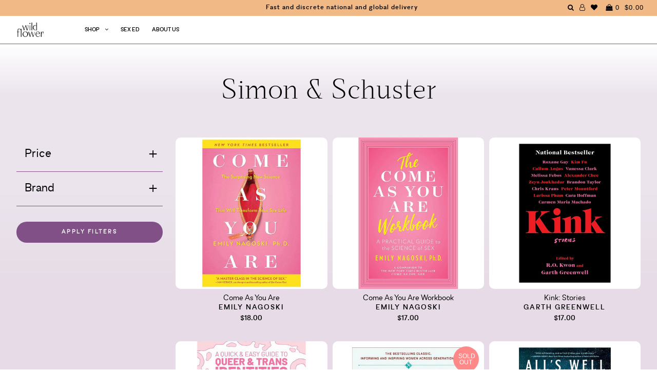

--- FILE ---
content_type: text/html; charset=utf-8
request_url: https://wildflowersex.com/collections/simon-schuster
body_size: 46658
content:
<!DOCTYPE html>
<!--[if lt IE 7 ]><html class="ie ie6" lang="en"> <![endif]-->
<!--[if IE 7 ]><html class="ie ie7" lang="en"> <![endif]-->
<!--[if IE 8 ]><html class="ie ie8" lang="en"> <![endif]-->
<!--[if (gte IE 9)|!(IE)]><!--><html lang="en"> <!--<![endif]-->
<head>

  <!-- Google Tag Manager -->
<script>(function(w,d,s,l,i){w[l]=w[l]||[];w[l].push({'gtm.start':
new Date().getTime(),event:'gtm.js'});var f=d.getElementsByTagName(s)[0],
j=d.createElement(s),dl=l!='dataLayer'?'&l='+l:'';j.async=true;j.src=
'https://www.googletagmanager.com/gtm.js?id='+i+dl;f.parentNode.insertBefore(j,f);
})(window,document,'script','dataLayer','GTM-K7GMPQZ');</script>
<!-- End Google Tag Manager -->
  
  <meta charset="utf-8" />

    
    

  
  

  
    

  
     

  
     

  
    

  
       

  
    

  
  

  
  

  
      

  
   

  
     

  
      

  
   

  
   

  
   

  

<meta property="og:type" content="website">
<meta property="og:title" content="Simon &amp; Schuster">
<meta property="og:url" content="https://wildflowersex.com/collections/simon-schuster">



<meta property="og:site_name" content="Wild Flower">



<meta name="twitter:card" content="summary">


<meta name="twitter:site" content="@">



  <!-- SEO
================================================== -->

  <title>
    Simon &amp; Schuster &ndash; Wild Flower
  </title>
  
  <link rel="canonical" href="https://wildflowersex.com/collections/simon-schuster" />

  <!-- CSS
================================================== -->

  <link href="//wildflowersex.com/cdn/shop/t/73/assets/stylesheet.css?v=120923814070999505761764673390" rel="stylesheet" type="text/css" media="all" />
  <link href="//wildflowersex.com/cdn/shop/t/73/assets/queries.css?v=36248473825557082491749663307" rel="stylesheet" type="text/css" media="all" />
  <link href="//wildflowersex.com/cdn/shop/t/73/assets/fonts.css?v=64973640208440248681749663273" rel="stylesheet" type="text/css" media="all" />
  <link href="//wildflowersex.com/cdn/shop/t/73/assets/animation.css?v=111603181540343972631749663271" rel="stylesheet" type="text/css" media="all" />
  <link href="//wildflowersex.com/cdn/shop/t/73/assets/slick.css?v=98340474046176884051749663273" rel="stylesheet" type="text/css" media="all" />
  <link href="//wildflowersex.com/cdn/shop/t/73/assets/slick-theme.css?v=125942761100639773661749663272" rel="stylesheet" type="text/css" media="all" />
  <link href="//wildflowersex.com/cdn/shop/t/73/assets/aos.css?v=17501871102161126841749663271" rel="stylesheet" type="text/css" media="all" />

  <!-- JS
================================================== -->
  <script type="text/javascript" src="//ajax.googleapis.com/ajax/libs/jquery/2.2.4/jquery.min.js"></script>
  <script src="//wildflowersex.com/cdn/shop/t/73/assets/theme.js?v=151528420727229942721749663275" type="text/javascript"></script>
  <script src="//wildflowersex.com/cdn/shop/t/73/assets/slick.min.js?v=71779134894361685811749663273" type="text/javascript"></script>
  <script src="//wildflowersex.com/cdn/shopifycloud/storefront/assets/themes_support/option_selection-b017cd28.js" type="text/javascript"></script>
  <script src="//wildflowersex.com/cdn/shop/t/73/assets/lazysizes.min.js?v=74688023037297842991749663274" type="text/javascript"></script>
  <script src="//wildflowersex.com/cdn/shop/t/73/assets/ls.unveilhooks.js?v=144412482547258551841749663273" type="text/javascript"></script>

  

  <meta name="viewport" content="width=device-width, initial-scale=1, viewport-fit=cover">
  
  
  <link rel="shortcut icon" href="//wildflowersex.com/cdn/shop/files/favicon2_32x32.png?v=1613685830" type="image/png" />
  
  
  <script>window.performance && window.performance.mark && window.performance.mark('shopify.content_for_header.start');</script><meta name="google-site-verification" content="WcK6AQfo-sXseT-T3Kiwo7Rl5zRA0IepPFiCj4mhlsY">
<meta name="facebook-domain-verification" content="3hiyzv56jcohds2gtdtbwmlghdwg34">
<meta id="shopify-digital-wallet" name="shopify-digital-wallet" content="/20304061/digital_wallets/dialog">
<meta name="shopify-checkout-api-token" content="f7880c6984942463806edab6a108695f">
<link rel="alternate" type="application/atom+xml" title="Feed" href="/collections/simon-schuster.atom" />
<link rel="alternate" type="application/json+oembed" href="https://wildflowersex.com/collections/simon-schuster.oembed">
<script async="async" src="/checkouts/internal/preloads.js?locale=en-US"></script>
<link rel="preconnect" href="https://shop.app" crossorigin="anonymous">
<script async="async" src="https://shop.app/checkouts/internal/preloads.js?locale=en-US&shop_id=20304061" crossorigin="anonymous"></script>
<script id="apple-pay-shop-capabilities" type="application/json">{"shopId":20304061,"countryCode":"US","currencyCode":"USD","merchantCapabilities":["supports3DS"],"merchantId":"gid:\/\/shopify\/Shop\/20304061","merchantName":"Wild Flower","requiredBillingContactFields":["postalAddress","email"],"requiredShippingContactFields":["postalAddress","email"],"shippingType":"shipping","supportedNetworks":["visa","masterCard","amex","discover","elo","jcb"],"total":{"type":"pending","label":"Wild Flower","amount":"1.00"},"shopifyPaymentsEnabled":true,"supportsSubscriptions":true}</script>
<script id="shopify-features" type="application/json">{"accessToken":"f7880c6984942463806edab6a108695f","betas":["rich-media-storefront-analytics"],"domain":"wildflowersex.com","predictiveSearch":true,"shopId":20304061,"locale":"en"}</script>
<script>var Shopify = Shopify || {};
Shopify.shop = "wild-flower-sex.myshopify.com";
Shopify.locale = "en";
Shopify.currency = {"active":"USD","rate":"1.0"};
Shopify.country = "US";
Shopify.theme = {"name":"wild-flower-shopify\/Enby-3-Launch","id":177954193773,"schema_name":"Icon","schema_version":"5.1.2","theme_store_id":null,"role":"main"};
Shopify.theme.handle = "null";
Shopify.theme.style = {"id":null,"handle":null};
Shopify.cdnHost = "wildflowersex.com/cdn";
Shopify.routes = Shopify.routes || {};
Shopify.routes.root = "/";</script>
<script type="module">!function(o){(o.Shopify=o.Shopify||{}).modules=!0}(window);</script>
<script>!function(o){function n(){var o=[];function n(){o.push(Array.prototype.slice.apply(arguments))}return n.q=o,n}var t=o.Shopify=o.Shopify||{};t.loadFeatures=n(),t.autoloadFeatures=n()}(window);</script>
<script>
  window.ShopifyPay = window.ShopifyPay || {};
  window.ShopifyPay.apiHost = "shop.app\/pay";
  window.ShopifyPay.redirectState = null;
</script>
<script id="shop-js-analytics" type="application/json">{"pageType":"collection"}</script>
<script defer="defer" async type="module" src="//wildflowersex.com/cdn/shopifycloud/shop-js/modules/v2/client.init-shop-cart-sync_BT-GjEfc.en.esm.js"></script>
<script defer="defer" async type="module" src="//wildflowersex.com/cdn/shopifycloud/shop-js/modules/v2/chunk.common_D58fp_Oc.esm.js"></script>
<script defer="defer" async type="module" src="//wildflowersex.com/cdn/shopifycloud/shop-js/modules/v2/chunk.modal_xMitdFEc.esm.js"></script>
<script type="module">
  await import("//wildflowersex.com/cdn/shopifycloud/shop-js/modules/v2/client.init-shop-cart-sync_BT-GjEfc.en.esm.js");
await import("//wildflowersex.com/cdn/shopifycloud/shop-js/modules/v2/chunk.common_D58fp_Oc.esm.js");
await import("//wildflowersex.com/cdn/shopifycloud/shop-js/modules/v2/chunk.modal_xMitdFEc.esm.js");

  window.Shopify.SignInWithShop?.initShopCartSync?.({"fedCMEnabled":true,"windoidEnabled":true});

</script>
<script>
  window.Shopify = window.Shopify || {};
  if (!window.Shopify.featureAssets) window.Shopify.featureAssets = {};
  window.Shopify.featureAssets['shop-js'] = {"shop-cart-sync":["modules/v2/client.shop-cart-sync_DZOKe7Ll.en.esm.js","modules/v2/chunk.common_D58fp_Oc.esm.js","modules/v2/chunk.modal_xMitdFEc.esm.js"],"init-fed-cm":["modules/v2/client.init-fed-cm_B6oLuCjv.en.esm.js","modules/v2/chunk.common_D58fp_Oc.esm.js","modules/v2/chunk.modal_xMitdFEc.esm.js"],"shop-cash-offers":["modules/v2/client.shop-cash-offers_D2sdYoxE.en.esm.js","modules/v2/chunk.common_D58fp_Oc.esm.js","modules/v2/chunk.modal_xMitdFEc.esm.js"],"shop-login-button":["modules/v2/client.shop-login-button_QeVjl5Y3.en.esm.js","modules/v2/chunk.common_D58fp_Oc.esm.js","modules/v2/chunk.modal_xMitdFEc.esm.js"],"pay-button":["modules/v2/client.pay-button_DXTOsIq6.en.esm.js","modules/v2/chunk.common_D58fp_Oc.esm.js","modules/v2/chunk.modal_xMitdFEc.esm.js"],"shop-button":["modules/v2/client.shop-button_DQZHx9pm.en.esm.js","modules/v2/chunk.common_D58fp_Oc.esm.js","modules/v2/chunk.modal_xMitdFEc.esm.js"],"avatar":["modules/v2/client.avatar_BTnouDA3.en.esm.js"],"init-windoid":["modules/v2/client.init-windoid_CR1B-cfM.en.esm.js","modules/v2/chunk.common_D58fp_Oc.esm.js","modules/v2/chunk.modal_xMitdFEc.esm.js"],"init-shop-for-new-customer-accounts":["modules/v2/client.init-shop-for-new-customer-accounts_C_vY_xzh.en.esm.js","modules/v2/client.shop-login-button_QeVjl5Y3.en.esm.js","modules/v2/chunk.common_D58fp_Oc.esm.js","modules/v2/chunk.modal_xMitdFEc.esm.js"],"init-shop-email-lookup-coordinator":["modules/v2/client.init-shop-email-lookup-coordinator_BI7n9ZSv.en.esm.js","modules/v2/chunk.common_D58fp_Oc.esm.js","modules/v2/chunk.modal_xMitdFEc.esm.js"],"init-shop-cart-sync":["modules/v2/client.init-shop-cart-sync_BT-GjEfc.en.esm.js","modules/v2/chunk.common_D58fp_Oc.esm.js","modules/v2/chunk.modal_xMitdFEc.esm.js"],"shop-toast-manager":["modules/v2/client.shop-toast-manager_DiYdP3xc.en.esm.js","modules/v2/chunk.common_D58fp_Oc.esm.js","modules/v2/chunk.modal_xMitdFEc.esm.js"],"init-customer-accounts":["modules/v2/client.init-customer-accounts_D9ZNqS-Q.en.esm.js","modules/v2/client.shop-login-button_QeVjl5Y3.en.esm.js","modules/v2/chunk.common_D58fp_Oc.esm.js","modules/v2/chunk.modal_xMitdFEc.esm.js"],"init-customer-accounts-sign-up":["modules/v2/client.init-customer-accounts-sign-up_iGw4briv.en.esm.js","modules/v2/client.shop-login-button_QeVjl5Y3.en.esm.js","modules/v2/chunk.common_D58fp_Oc.esm.js","modules/v2/chunk.modal_xMitdFEc.esm.js"],"shop-follow-button":["modules/v2/client.shop-follow-button_CqMgW2wH.en.esm.js","modules/v2/chunk.common_D58fp_Oc.esm.js","modules/v2/chunk.modal_xMitdFEc.esm.js"],"checkout-modal":["modules/v2/client.checkout-modal_xHeaAweL.en.esm.js","modules/v2/chunk.common_D58fp_Oc.esm.js","modules/v2/chunk.modal_xMitdFEc.esm.js"],"shop-login":["modules/v2/client.shop-login_D91U-Q7h.en.esm.js","modules/v2/chunk.common_D58fp_Oc.esm.js","modules/v2/chunk.modal_xMitdFEc.esm.js"],"lead-capture":["modules/v2/client.lead-capture_BJmE1dJe.en.esm.js","modules/v2/chunk.common_D58fp_Oc.esm.js","modules/v2/chunk.modal_xMitdFEc.esm.js"],"payment-terms":["modules/v2/client.payment-terms_Ci9AEqFq.en.esm.js","modules/v2/chunk.common_D58fp_Oc.esm.js","modules/v2/chunk.modal_xMitdFEc.esm.js"]};
</script>
<script>(function() {
  var isLoaded = false;
  function asyncLoad() {
    if (isLoaded) return;
    isLoaded = true;
    var urls = ["https:\/\/upsells.boldapps.net\/v2_ui\/js\/UpsellTracker.js?shop=wild-flower-sex.myshopify.com","https:\/\/upsells.boldapps.net\/v2_ui\/js\/upsell.js?shop=wild-flower-sex.myshopify.com","https:\/\/static.klaviyo.com\/onsite\/js\/klaviyo.js?company_id=XKiMcc\u0026shop=wild-flower-sex.myshopify.com","https:\/\/static.klaviyo.com\/onsite\/js\/klaviyo.js?company_id=XKiMcc\u0026shop=wild-flower-sex.myshopify.com","https:\/\/static.klaviyo.com\/onsite\/js\/klaviyo.js?company_id=XKiMcc\u0026shop=wild-flower-sex.myshopify.com","https:\/\/instafeed.nfcube.com\/cdn\/c9e8d5faeefe89c3cfed676379626566.js?shop=wild-flower-sex.myshopify.com","https:\/\/shopify-widget.route.com\/shopify.widget.js?shop=wild-flower-sex.myshopify.com"];
    for (var i = 0; i < urls.length; i++) {
      var s = document.createElement('script');
      s.type = 'text/javascript';
      s.async = true;
      s.src = urls[i];
      var x = document.getElementsByTagName('script')[0];
      x.parentNode.insertBefore(s, x);
    }
  };
  if(window.attachEvent) {
    window.attachEvent('onload', asyncLoad);
  } else {
    window.addEventListener('load', asyncLoad, false);
  }
})();</script>
<script id="__st">var __st={"a":20304061,"offset":-18000,"reqid":"3bf29e8c-b0df-47a0-9db6-4b5899500d75-1769487464","pageurl":"wildflowersex.com\/collections\/simon-schuster","u":"06556e63fa03","p":"collection","rtyp":"collection","rid":260566515815};</script>
<script>window.ShopifyPaypalV4VisibilityTracking = true;</script>
<script id="captcha-bootstrap">!function(){'use strict';const t='contact',e='account',n='new_comment',o=[[t,t],['blogs',n],['comments',n],[t,'customer']],c=[[e,'customer_login'],[e,'guest_login'],[e,'recover_customer_password'],[e,'create_customer']],r=t=>t.map((([t,e])=>`form[action*='/${t}']:not([data-nocaptcha='true']) input[name='form_type'][value='${e}']`)).join(','),a=t=>()=>t?[...document.querySelectorAll(t)].map((t=>t.form)):[];function s(){const t=[...o],e=r(t);return a(e)}const i='password',u='form_key',d=['recaptcha-v3-token','g-recaptcha-response','h-captcha-response',i],f=()=>{try{return window.sessionStorage}catch{return}},m='__shopify_v',_=t=>t.elements[u];function p(t,e,n=!1){try{const o=window.sessionStorage,c=JSON.parse(o.getItem(e)),{data:r}=function(t){const{data:e,action:n}=t;return t[m]||n?{data:e,action:n}:{data:t,action:n}}(c);for(const[e,n]of Object.entries(r))t.elements[e]&&(t.elements[e].value=n);n&&o.removeItem(e)}catch(o){console.error('form repopulation failed',{error:o})}}const l='form_type',E='cptcha';function T(t){t.dataset[E]=!0}const w=window,h=w.document,L='Shopify',v='ce_forms',y='captcha';let A=!1;((t,e)=>{const n=(g='f06e6c50-85a8-45c8-87d0-21a2b65856fe',I='https://cdn.shopify.com/shopifycloud/storefront-forms-hcaptcha/ce_storefront_forms_captcha_hcaptcha.v1.5.2.iife.js',D={infoText:'Protected by hCaptcha',privacyText:'Privacy',termsText:'Terms'},(t,e,n)=>{const o=w[L][v],c=o.bindForm;if(c)return c(t,g,e,D).then(n);var r;o.q.push([[t,g,e,D],n]),r=I,A||(h.body.append(Object.assign(h.createElement('script'),{id:'captcha-provider',async:!0,src:r})),A=!0)});var g,I,D;w[L]=w[L]||{},w[L][v]=w[L][v]||{},w[L][v].q=[],w[L][y]=w[L][y]||{},w[L][y].protect=function(t,e){n(t,void 0,e),T(t)},Object.freeze(w[L][y]),function(t,e,n,w,h,L){const[v,y,A,g]=function(t,e,n){const i=e?o:[],u=t?c:[],d=[...i,...u],f=r(d),m=r(i),_=r(d.filter((([t,e])=>n.includes(e))));return[a(f),a(m),a(_),s()]}(w,h,L),I=t=>{const e=t.target;return e instanceof HTMLFormElement?e:e&&e.form},D=t=>v().includes(t);t.addEventListener('submit',(t=>{const e=I(t);if(!e)return;const n=D(e)&&!e.dataset.hcaptchaBound&&!e.dataset.recaptchaBound,o=_(e),c=g().includes(e)&&(!o||!o.value);(n||c)&&t.preventDefault(),c&&!n&&(function(t){try{if(!f())return;!function(t){const e=f();if(!e)return;const n=_(t);if(!n)return;const o=n.value;o&&e.removeItem(o)}(t);const e=Array.from(Array(32),(()=>Math.random().toString(36)[2])).join('');!function(t,e){_(t)||t.append(Object.assign(document.createElement('input'),{type:'hidden',name:u})),t.elements[u].value=e}(t,e),function(t,e){const n=f();if(!n)return;const o=[...t.querySelectorAll(`input[type='${i}']`)].map((({name:t})=>t)),c=[...d,...o],r={};for(const[a,s]of new FormData(t).entries())c.includes(a)||(r[a]=s);n.setItem(e,JSON.stringify({[m]:1,action:t.action,data:r}))}(t,e)}catch(e){console.error('failed to persist form',e)}}(e),e.submit())}));const S=(t,e)=>{t&&!t.dataset[E]&&(n(t,e.some((e=>e===t))),T(t))};for(const o of['focusin','change'])t.addEventListener(o,(t=>{const e=I(t);D(e)&&S(e,y())}));const B=e.get('form_key'),M=e.get(l),P=B&&M;t.addEventListener('DOMContentLoaded',(()=>{const t=y();if(P)for(const e of t)e.elements[l].value===M&&p(e,B);[...new Set([...A(),...v().filter((t=>'true'===t.dataset.shopifyCaptcha))])].forEach((e=>S(e,t)))}))}(h,new URLSearchParams(w.location.search),n,t,e,['guest_login'])})(!0,!0)}();</script>
<script integrity="sha256-4kQ18oKyAcykRKYeNunJcIwy7WH5gtpwJnB7kiuLZ1E=" data-source-attribution="shopify.loadfeatures" defer="defer" src="//wildflowersex.com/cdn/shopifycloud/storefront/assets/storefront/load_feature-a0a9edcb.js" crossorigin="anonymous"></script>
<script crossorigin="anonymous" defer="defer" src="//wildflowersex.com/cdn/shopifycloud/storefront/assets/shopify_pay/storefront-65b4c6d7.js?v=20250812"></script>
<script data-source-attribution="shopify.dynamic_checkout.dynamic.init">var Shopify=Shopify||{};Shopify.PaymentButton=Shopify.PaymentButton||{isStorefrontPortableWallets:!0,init:function(){window.Shopify.PaymentButton.init=function(){};var t=document.createElement("script");t.src="https://wildflowersex.com/cdn/shopifycloud/portable-wallets/latest/portable-wallets.en.js",t.type="module",document.head.appendChild(t)}};
</script>
<script data-source-attribution="shopify.dynamic_checkout.buyer_consent">
  function portableWalletsHideBuyerConsent(e){var t=document.getElementById("shopify-buyer-consent"),n=document.getElementById("shopify-subscription-policy-button");t&&n&&(t.classList.add("hidden"),t.setAttribute("aria-hidden","true"),n.removeEventListener("click",e))}function portableWalletsShowBuyerConsent(e){var t=document.getElementById("shopify-buyer-consent"),n=document.getElementById("shopify-subscription-policy-button");t&&n&&(t.classList.remove("hidden"),t.removeAttribute("aria-hidden"),n.addEventListener("click",e))}window.Shopify?.PaymentButton&&(window.Shopify.PaymentButton.hideBuyerConsent=portableWalletsHideBuyerConsent,window.Shopify.PaymentButton.showBuyerConsent=portableWalletsShowBuyerConsent);
</script>
<script data-source-attribution="shopify.dynamic_checkout.cart.bootstrap">document.addEventListener("DOMContentLoaded",(function(){function t(){return document.querySelector("shopify-accelerated-checkout-cart, shopify-accelerated-checkout")}if(t())Shopify.PaymentButton.init();else{new MutationObserver((function(e,n){t()&&(Shopify.PaymentButton.init(),n.disconnect())})).observe(document.body,{childList:!0,subtree:!0})}}));
</script>
<link id="shopify-accelerated-checkout-styles" rel="stylesheet" media="screen" href="https://wildflowersex.com/cdn/shopifycloud/portable-wallets/latest/accelerated-checkout-backwards-compat.css" crossorigin="anonymous">
<style id="shopify-accelerated-checkout-cart">
        #shopify-buyer-consent {
  margin-top: 1em;
  display: inline-block;
  width: 100%;
}

#shopify-buyer-consent.hidden {
  display: none;
}

#shopify-subscription-policy-button {
  background: none;
  border: none;
  padding: 0;
  text-decoration: underline;
  font-size: inherit;
  cursor: pointer;
}

#shopify-subscription-policy-button::before {
  box-shadow: none;
}

      </style>

<script>window.performance && window.performance.mark && window.performance.mark('shopify.content_for_header.end');</script>

  
<script>window.BOLD = window.BOLD || {};
    window.BOLD.common = window.BOLD.common || {};
    window.BOLD.common.Shopify = window.BOLD.common.Shopify || {};
    window.BOLD.common.Shopify.shop = {
      domain: 'wildflowersex.com',
      permanent_domain: 'wild-flower-sex.myshopify.com',
      url: 'https://wildflowersex.com',
      secure_url: 'https://wildflowersex.com',
      money_format: "${{amount}}",
      currency: "USD"
    };
    window.BOLD.common.Shopify.customer = {
      id: null,
      tags: null,
    };
    window.BOLD.common.Shopify.cart = {"note":null,"attributes":{},"original_total_price":0,"total_price":0,"total_discount":0,"total_weight":0.0,"item_count":0,"items":[],"requires_shipping":false,"currency":"USD","items_subtotal_price":0,"cart_level_discount_applications":[],"checkout_charge_amount":0};
    window.BOLD.common.template = 'collection';window.BOLD.common.Shopify.formatMoney = function(money, format) {
        function n(t, e) {
            return "undefined" == typeof t ? e : t
        }
        function r(t, e, r, i) {
            if (e = n(e, 2),
                r = n(r, ","),
                i = n(i, "."),
            isNaN(t) || null == t)
                return 0;
            t = (t / 100).toFixed(e);
            var o = t.split(".")
                , a = o[0].replace(/(\d)(?=(\d\d\d)+(?!\d))/g, "$1" + r)
                , s = o[1] ? i + o[1] : "";
            return a + s
        }
        "string" == typeof money && (money = money.replace(".", ""));
        var i = ""
            , o = /\{\{\s*(\w+)\s*\}\}/
            , a = format || window.BOLD.common.Shopify.shop.money_format || window.Shopify.money_format || "$ {{ amount }}";
        switch (a.match(o)[1]) {
            case "amount":
                i = r(money, 2, ",", ".");
                break;
            case "amount_no_decimals":
                i = r(money, 0, ",", ".");
                break;
            case "amount_with_comma_separator":
                i = r(money, 2, ".", ",");
                break;
            case "amount_no_decimals_with_comma_separator":
                i = r(money, 0, ".", ",");
                break;
            case "amount_with_space_separator":
                i = r(money, 2, " ", ",");
                break;
            case "amount_no_decimals_with_space_separator":
                i = r(money, 0, " ", ",");
                break;
            case "amount_with_apostrophe_separator":
                i = r(money, 2, "'", ".");
                break;
        }
        return a.replace(o, i);
    };
    window.BOLD.common.Shopify.saveProduct = function (handle, product) {
      if (typeof handle === 'string' && typeof window.BOLD.common.Shopify.products[handle] === 'undefined') {
        if (typeof product === 'number') {
          window.BOLD.common.Shopify.handles[product] = handle;
          product = { id: product };
        }
        window.BOLD.common.Shopify.products[handle] = product;
      }
    };
    window.BOLD.common.Shopify.saveVariant = function (variant_id, variant) {
      if (typeof variant_id === 'number' && typeof window.BOLD.common.Shopify.variants[variant_id] === 'undefined') {
        window.BOLD.common.Shopify.variants[variant_id] = variant;
      }
    };window.BOLD.common.Shopify.products = window.BOLD.common.Shopify.products || {};
    window.BOLD.common.Shopify.variants = window.BOLD.common.Shopify.variants || {};
    window.BOLD.common.Shopify.handles = window.BOLD.common.Shopify.handles || {};window.BOLD.common.Shopify.saveProduct(null, null);window.BOLD.apps_installed = {"Product Upsell":3} || {};window.BOLD.common.Shopify.saveProduct("come-as-you-are", 2050061828199);window.BOLD.common.Shopify.saveVariant(19688876114023, { product_id: 2050061828199, product_handle: "come-as-you-are", price: 1800, group_id: '', csp_metafield: {}});window.BOLD.common.Shopify.saveProduct("come-as-you-are-workbook", 4350877401191);window.BOLD.common.Shopify.saveVariant(31195137278055, { product_id: 4350877401191, product_handle: "come-as-you-are-workbook", price: 1700, group_id: '', csp_metafield: {}});window.BOLD.common.Shopify.saveProduct("kink-stories", 6624673431655);window.BOLD.common.Shopify.saveVariant(39582494523495, { product_id: 6624673431655, product_handle: "kink-stories", price: 1700, group_id: '', csp_metafield: {}});window.BOLD.common.Shopify.saveProduct("a-quick-easy-guide-to-queer-trans-identities", 6721796014183);window.BOLD.common.Shopify.saveVariant(39948694913127, { product_id: 6721796014183, product_handle: "a-quick-easy-guide-to-queer-trans-identities", price: 1000, group_id: '', csp_metafield: {}});window.BOLD.common.Shopify.saveProduct("our-bodies-ourselves", 2255431893095);window.BOLD.common.Shopify.saveVariant(20844313084007, { product_id: 2255431893095, product_handle: "our-bodies-ourselves", price: 2800, group_id: '', csp_metafield: {}});window.BOLD.common.Shopify.saveProduct("alls-well", 6642059837543);window.BOLD.common.Shopify.saveVariant(39635221315687, { product_id: 6642059837543, product_handle: "alls-well", price: 2700, group_id: '', csp_metafield: {}});window.BOLD.common.Shopify.saveProduct("period-power-a-manifesto-for-the-menstrual-movement", 6627407495271);window.BOLD.common.Shopify.saveVariant(39591382253671, { product_id: 6627407495271, product_handle: "period-power-a-manifesto-for-the-menstrual-movement", price: 1299, group_id: '', csp_metafield: {}});window.BOLD.common.Shopify.saveProduct("big-friendship-how-we-keep-each-other-close", 6625266761831);window.BOLD.common.Shopify.saveVariant(39583994216551, { product_id: 6625266761831, product_handle: "big-friendship-how-we-keep-each-other-close", price: 1700, group_id: '', csp_metafield: {}});window.BOLD.common.Shopify.saveProduct("hola-papi-how-to-come-out-in-a-walmart-parking-lot-and-other-life-lessons", 6624678314087);window.BOLD.common.Shopify.saveVariant(39582510284903, { product_id: 6624678314087, product_handle: "hola-papi-how-to-come-out-in-a-walmart-parking-lot-and-other-life-lessons", price: 2600, group_id: '', csp_metafield: {}});window.BOLD.common.Shopify.saveProduct("best-bondage-erotica-of-the-year", 6598114246759);window.BOLD.common.Shopify.saveVariant(39502954791015, { product_id: 6598114246759, product_handle: "best-bondage-erotica-of-the-year", price: 1999, group_id: '', csp_metafield: {}});window.BOLD.common.Shopify.metafields = window.BOLD.common.Shopify.metafields || {};window.BOLD.common.Shopify.metafields["bold_rp"] = {};window.BOLD.common.Shopify.metafields["bold_csp_defaults"] = {};window.BOLD.common.cacheParams = window.BOLD.common.cacheParams || {};
</script><link href="//wildflowersex.com/cdn/shop/t/73/assets/bold-upsell.css?v=51915886505602322711749663274" rel="stylesheet" type="text/css" media="all" />
<link href="//wildflowersex.com/cdn/shop/t/73/assets/bold-upsell-custom.css?v=150135899998303055901749663273" rel="stylesheet" type="text/css" media="all" />

  <link rel="next" href="/next"/>
  <link rel="prev" href="/prev"/>

  
<script type="application/ld+json">
{
  "@context": "https://schema.org",
  "@type": "WebSite",
  "url": "https://wildflowersex.com/",
  "potentialAction": {
    "@type": "SearchAction",
    "target": "https://wildflowersex.com/search?q={search_term_string}",
    "query-input": "required name=search_term_string"
  }
}
</script>
  

<script src="//wildflowersex.com/cdn/shop/t/73/assets/slideout.min.js?v=124021314526455746731749663274" type="text/javascript"></script>

<script type="text/javascript">
    $(document).ready(function () {
        var slideout = new Slideout({
            'panel': $('#panel').get(0),
            'menu': $('#menu').get(0),
            'padding': 286,
            'tolerance': 70,
          'touch': false
          });

        // Toggle button
        $('.toggle-button').on('click', function () {
            slideout.toggle();
        });
    });
</script>
<div id="shopify-section-filter-menu-settings" class="shopify-section"><style type="text/css">
/*  Filter Menu Color and Image Section CSS */</style>
<link href="//wildflowersex.com/cdn/shop/t/73/assets/filter-menu.scss.css?v=63122089919598853751749663307" rel="stylesheet" type="text/css" media="all" />
<script src="//wildflowersex.com/cdn/shop/t/73/assets/filter-menu.js?v=125519208554403998121749663272" type="text/javascript"></script>





</div>
<!-- BEGIN app block: shopify://apps/judge-me-reviews/blocks/judgeme_core/61ccd3b1-a9f2-4160-9fe9-4fec8413e5d8 --><!-- Start of Judge.me Core -->






<link rel="dns-prefetch" href="https://cdnwidget.judge.me">
<link rel="dns-prefetch" href="https://cdn.judge.me">
<link rel="dns-prefetch" href="https://cdn1.judge.me">
<link rel="dns-prefetch" href="https://api.judge.me">

<script data-cfasync='false' class='jdgm-settings-script'>window.jdgmSettings={"pagination":5,"disable_web_reviews":false,"badge_no_review_text":"No reviews","badge_n_reviews_text":"{{ n }} review/reviews","badge_star_color":"#805086","hide_badge_preview_if_no_reviews":true,"badge_hide_text":false,"enforce_center_preview_badge":false,"widget_title":"Customer Reviews","widget_open_form_text":"Write a review","widget_close_form_text":"Cancel review","widget_refresh_page_text":"Refresh page","widget_summary_text":"Based on {{ number_of_reviews }} review/reviews","widget_no_review_text":"Be the first to write a review","widget_name_field_text":"Display name","widget_verified_name_field_text":"Verified Name (public)","widget_name_placeholder_text":"Display name","widget_required_field_error_text":"This field is required.","widget_email_field_text":"Email address","widget_verified_email_field_text":"Verified Email (private, can not be edited)","widget_email_placeholder_text":"Your email address","widget_email_field_error_text":"Please enter a valid email address.","widget_rating_field_text":"Rating","widget_review_title_field_text":"Review Title","widget_review_title_placeholder_text":"Give your review a title","widget_review_body_field_text":"Review content","widget_review_body_placeholder_text":"Start writing here...","widget_pictures_field_text":"Picture/Video (optional)","widget_submit_review_text":"Submit Review","widget_submit_verified_review_text":"Submit Verified Review","widget_submit_success_msg_with_auto_publish":"Thank you! Please refresh the page in a few moments to see your review. You can remove or edit your review by logging into \u003ca href='https://judge.me/login' target='_blank' rel='nofollow noopener'\u003eJudge.me\u003c/a\u003e","widget_submit_success_msg_no_auto_publish":"Thank you! Your review will be published as soon as it is approved by the shop admin. You can remove or edit your review by logging into \u003ca href='https://judge.me/login' target='_blank' rel='nofollow noopener'\u003eJudge.me\u003c/a\u003e","widget_show_default_reviews_out_of_total_text":"Showing {{ n_reviews_shown }} out of {{ n_reviews }} reviews.","widget_show_all_link_text":"Show all","widget_show_less_link_text":"Show less","widget_author_said_text":"{{ reviewer_name }} said:","widget_days_text":"{{ n }} days ago","widget_weeks_text":"{{ n }} week/weeks ago","widget_months_text":"{{ n }} month/months ago","widget_years_text":"{{ n }} year/years ago","widget_yesterday_text":"Yesterday","widget_today_text":"Today","widget_replied_text":"\u003e\u003e {{ shop_name }} replied:","widget_read_more_text":"Read more","widget_reviewer_name_as_initial":"","widget_rating_filter_color":"#805086","widget_rating_filter_see_all_text":"See all reviews","widget_sorting_most_recent_text":"Most Recent","widget_sorting_highest_rating_text":"Highest Rating","widget_sorting_lowest_rating_text":"Lowest Rating","widget_sorting_with_pictures_text":"Only Pictures","widget_sorting_most_helpful_text":"Most Helpful","widget_open_question_form_text":"Ask a question","widget_reviews_subtab_text":"Reviews","widget_questions_subtab_text":"Questions","widget_question_label_text":"Question","widget_answer_label_text":"Answer","widget_question_placeholder_text":"Write your question here","widget_submit_question_text":"Submit Question","widget_question_submit_success_text":"Thank you for your question! We will notify you once it gets answered.","widget_star_color":"#805086","verified_badge_text":"Verified","verified_badge_bg_color":"","verified_badge_text_color":"","verified_badge_placement":"left-of-reviewer-name","widget_review_max_height":"","widget_hide_border":false,"widget_social_share":false,"widget_thumb":false,"widget_review_location_show":false,"widget_location_format":"","all_reviews_include_out_of_store_products":true,"all_reviews_out_of_store_text":"(out of store)","all_reviews_pagination":100,"all_reviews_product_name_prefix_text":"about","enable_review_pictures":true,"enable_question_anwser":false,"widget_theme":"default","review_date_format":"mm/dd/yyyy","default_sort_method":"most-recent","widget_product_reviews_subtab_text":"Product Reviews","widget_shop_reviews_subtab_text":"Shop Reviews","widget_other_products_reviews_text":"Reviews for other products","widget_store_reviews_subtab_text":"Store reviews","widget_no_store_reviews_text":"This store hasn't received any reviews yet","widget_web_restriction_product_reviews_text":"This product hasn't received any reviews yet","widget_no_items_text":"No items found","widget_show_more_text":"Show more","widget_write_a_store_review_text":"Write a Store Review","widget_other_languages_heading":"Reviews in Other Languages","widget_translate_review_text":"Translate review to {{ language }}","widget_translating_review_text":"Translating...","widget_show_original_translation_text":"Show original ({{ language }})","widget_translate_review_failed_text":"Review couldn't be translated.","widget_translate_review_retry_text":"Retry","widget_translate_review_try_again_later_text":"Try again later","show_product_url_for_grouped_product":false,"widget_sorting_pictures_first_text":"Pictures First","show_pictures_on_all_rev_page_mobile":false,"show_pictures_on_all_rev_page_desktop":false,"floating_tab_hide_mobile_install_preference":true,"floating_tab_button_name":"★ Reviews","floating_tab_title":"Let customers speak for us","floating_tab_button_color":"","floating_tab_button_background_color":"","floating_tab_url":"","floating_tab_url_enabled":false,"floating_tab_tab_style":"text","all_reviews_text_badge_text":"Customers rate us {{ shop.metafields.judgeme.all_reviews_rating | round: 1 }}/5 based on {{ shop.metafields.judgeme.all_reviews_count }} reviews.","all_reviews_text_badge_text_branded_style":"{{ shop.metafields.judgeme.all_reviews_rating | round: 1 }} out of 5 stars based on {{ shop.metafields.judgeme.all_reviews_count }} reviews","is_all_reviews_text_badge_a_link":false,"show_stars_for_all_reviews_text_badge":false,"all_reviews_text_badge_url":"","all_reviews_text_style":"branded","all_reviews_text_color_style":"judgeme_brand_color","all_reviews_text_color":"#108474","all_reviews_text_show_jm_brand":true,"featured_carousel_show_header":true,"featured_carousel_title":"Let customers speak for us","testimonials_carousel_title":"Customers are saying","videos_carousel_title":"Real customer stories","cards_carousel_title":"Customers are saying","featured_carousel_count_text":"from {{ n }} reviews","featured_carousel_add_link_to_all_reviews_page":false,"featured_carousel_url":"","featured_carousel_show_images":true,"featured_carousel_autoslide_interval":5,"featured_carousel_arrows_on_the_sides":false,"featured_carousel_height":250,"featured_carousel_width":80,"featured_carousel_image_size":0,"featured_carousel_image_height":250,"featured_carousel_arrow_color":"#eeeeee","verified_count_badge_style":"branded","verified_count_badge_orientation":"horizontal","verified_count_badge_color_style":"judgeme_brand_color","verified_count_badge_color":"#108474","is_verified_count_badge_a_link":false,"verified_count_badge_url":"","verified_count_badge_show_jm_brand":true,"widget_rating_preset_default":5,"widget_first_sub_tab":"product-reviews","widget_show_histogram":true,"widget_histogram_use_custom_color":true,"widget_pagination_use_custom_color":true,"widget_star_use_custom_color":true,"widget_verified_badge_use_custom_color":false,"widget_write_review_use_custom_color":false,"picture_reminder_submit_button":"Upload Pictures","enable_review_videos":false,"mute_video_by_default":false,"widget_sorting_videos_first_text":"Videos First","widget_review_pending_text":"Pending","featured_carousel_items_for_large_screen":3,"social_share_options_order":"Facebook,Twitter","remove_microdata_snippet":false,"disable_json_ld":false,"enable_json_ld_products":false,"preview_badge_show_question_text":false,"preview_badge_no_question_text":"No questions","preview_badge_n_question_text":"{{ number_of_questions }} question/questions","qa_badge_show_icon":false,"qa_badge_position":"same-row","remove_judgeme_branding":true,"widget_add_search_bar":false,"widget_search_bar_placeholder":"Search","widget_sorting_verified_only_text":"Verified only","featured_carousel_theme":"default","featured_carousel_show_rating":true,"featured_carousel_show_title":true,"featured_carousel_show_body":true,"featured_carousel_show_date":false,"featured_carousel_show_reviewer":true,"featured_carousel_show_product":false,"featured_carousel_header_background_color":"#108474","featured_carousel_header_text_color":"#ffffff","featured_carousel_name_product_separator":"reviewed","featured_carousel_full_star_background":"#108474","featured_carousel_empty_star_background":"#dadada","featured_carousel_vertical_theme_background":"#f9fafb","featured_carousel_verified_badge_enable":true,"featured_carousel_verified_badge_color":"#108474","featured_carousel_border_style":"round","featured_carousel_review_line_length_limit":3,"featured_carousel_more_reviews_button_text":"Read more reviews","featured_carousel_view_product_button_text":"View product","all_reviews_page_load_reviews_on":"scroll","all_reviews_page_load_more_text":"Load More Reviews","disable_fb_tab_reviews":false,"enable_ajax_cdn_cache":false,"widget_advanced_speed_features":5,"widget_public_name_text":"displayed publicly like","default_reviewer_name":"John Smith","default_reviewer_name_has_non_latin":true,"widget_reviewer_anonymous":"Anonymous","medals_widget_title":"Judge.me Review Medals","medals_widget_background_color":"#f9fafb","medals_widget_position":"footer_all_pages","medals_widget_border_color":"#f9fafb","medals_widget_verified_text_position":"left","medals_widget_use_monochromatic_version":false,"medals_widget_elements_color":"#108474","show_reviewer_avatar":true,"widget_invalid_yt_video_url_error_text":"Not a YouTube video URL","widget_max_length_field_error_text":"Please enter no more than {0} characters.","widget_show_country_flag":false,"widget_show_collected_via_shop_app":true,"widget_verified_by_shop_badge_style":"light","widget_verified_by_shop_text":"Verified by Shop","widget_show_photo_gallery":false,"widget_load_with_code_splitting":true,"widget_ugc_install_preference":false,"widget_ugc_title":"Made by us, Shared by you","widget_ugc_subtitle":"Tag us to see your picture featured in our page","widget_ugc_arrows_color":"#ffffff","widget_ugc_primary_button_text":"Buy Now","widget_ugc_primary_button_background_color":"#108474","widget_ugc_primary_button_text_color":"#ffffff","widget_ugc_primary_button_border_width":"0","widget_ugc_primary_button_border_style":"none","widget_ugc_primary_button_border_color":"#108474","widget_ugc_primary_button_border_radius":"25","widget_ugc_secondary_button_text":"Load More","widget_ugc_secondary_button_background_color":"#ffffff","widget_ugc_secondary_button_text_color":"#108474","widget_ugc_secondary_button_border_width":"2","widget_ugc_secondary_button_border_style":"solid","widget_ugc_secondary_button_border_color":"#108474","widget_ugc_secondary_button_border_radius":"25","widget_ugc_reviews_button_text":"View Reviews","widget_ugc_reviews_button_background_color":"#ffffff","widget_ugc_reviews_button_text_color":"#108474","widget_ugc_reviews_button_border_width":"2","widget_ugc_reviews_button_border_style":"solid","widget_ugc_reviews_button_border_color":"#108474","widget_ugc_reviews_button_border_radius":"25","widget_ugc_reviews_button_link_to":"judgeme-reviews-page","widget_ugc_show_post_date":true,"widget_ugc_max_width":"800","widget_rating_metafield_value_type":true,"widget_primary_color":"#805086","widget_enable_secondary_color":true,"widget_secondary_color":"#E0CEDB","widget_summary_average_rating_text":"{{ average_rating }} out of 5","widget_media_grid_title":"Customer photos \u0026 videos","widget_media_grid_see_more_text":"See more","widget_round_style":false,"widget_show_product_medals":true,"widget_verified_by_judgeme_text":"Verified by Judge.me","widget_show_store_medals":false,"widget_verified_by_judgeme_text_in_store_medals":"Verified by Judge.me","widget_media_field_exceed_quantity_message":"Sorry, we can only accept {{ max_media }} for one review.","widget_media_field_exceed_limit_message":"{{ file_name }} is too large, please select a {{ media_type }} less than {{ size_limit }}MB.","widget_review_submitted_text":"Review Submitted!","widget_question_submitted_text":"Question Submitted!","widget_close_form_text_question":"Cancel","widget_write_your_answer_here_text":"Write your answer here","widget_enabled_branded_link":true,"widget_show_collected_by_judgeme":true,"widget_reviewer_name_color":"","widget_write_review_text_color":"","widget_write_review_bg_color":"","widget_collected_by_judgeme_text":"collected by Judge.me","widget_pagination_type":"standard","widget_load_more_text":"Load More","widget_load_more_color":"#805086","widget_full_review_text":"Full Review","widget_read_more_reviews_text":"Read More Reviews","widget_read_questions_text":"Read Questions","widget_questions_and_answers_text":"Questions \u0026 Answers","widget_verified_by_text":"Verified by","widget_verified_text":"Verified","widget_number_of_reviews_text":"{{ number_of_reviews }} reviews","widget_back_button_text":"Back","widget_next_button_text":"Next","widget_custom_forms_filter_button":"Filters","custom_forms_style":"horizontal","widget_show_review_information":false,"how_reviews_are_collected":"How reviews are collected?","widget_show_review_keywords":false,"widget_gdpr_statement":"How we use your data: We'll only contact you about the review you left, and only if necessary. By submitting your review, you agree to Judge.me's \u003ca href='https://judge.me/terms' target='_blank' rel='nofollow noopener'\u003eterms\u003c/a\u003e, \u003ca href='https://judge.me/privacy' target='_blank' rel='nofollow noopener'\u003eprivacy\u003c/a\u003e and \u003ca href='https://judge.me/content-policy' target='_blank' rel='nofollow noopener'\u003econtent\u003c/a\u003e policies.","widget_multilingual_sorting_enabled":false,"widget_translate_review_content_enabled":false,"widget_translate_review_content_method":"manual","popup_widget_review_selection":"automatically_with_pictures","popup_widget_round_border_style":true,"popup_widget_show_title":true,"popup_widget_show_body":true,"popup_widget_show_reviewer":false,"popup_widget_show_product":true,"popup_widget_show_pictures":true,"popup_widget_use_review_picture":true,"popup_widget_show_on_home_page":true,"popup_widget_show_on_product_page":true,"popup_widget_show_on_collection_page":true,"popup_widget_show_on_cart_page":true,"popup_widget_position":"bottom_left","popup_widget_first_review_delay":5,"popup_widget_duration":5,"popup_widget_interval":5,"popup_widget_review_count":5,"popup_widget_hide_on_mobile":true,"review_snippet_widget_round_border_style":true,"review_snippet_widget_card_color":"#FFFFFF","review_snippet_widget_slider_arrows_background_color":"#FFFFFF","review_snippet_widget_slider_arrows_color":"#000000","review_snippet_widget_star_color":"#108474","show_product_variant":false,"all_reviews_product_variant_label_text":"Variant: ","widget_show_verified_branding":false,"widget_ai_summary_title":"Customers say","widget_ai_summary_disclaimer":"AI-powered review summary based on recent customer reviews","widget_show_ai_summary":false,"widget_show_ai_summary_bg":false,"widget_show_review_title_input":true,"redirect_reviewers_invited_via_email":"review_widget","request_store_review_after_product_review":false,"request_review_other_products_in_order":false,"review_form_color_scheme":"default","review_form_corner_style":"square","review_form_star_color":{},"review_form_text_color":"#333333","review_form_background_color":"#ffffff","review_form_field_background_color":"#fafafa","review_form_button_color":{},"review_form_button_text_color":"#ffffff","review_form_modal_overlay_color":"#000000","review_content_screen_title_text":"How would you rate this product?","review_content_introduction_text":"We would love it if you would share a bit about your experience.","store_review_form_title_text":"How would you rate this store?","store_review_form_introduction_text":"We would love it if you would share a bit about your experience.","show_review_guidance_text":true,"one_star_review_guidance_text":"Poor","five_star_review_guidance_text":"Great","customer_information_screen_title_text":"About you","customer_information_introduction_text":"Please tell us more about you.","custom_questions_screen_title_text":"Your experience in more detail","custom_questions_introduction_text":"Here are a few questions to help us understand more about your experience.","review_submitted_screen_title_text":"Thanks for your review!","review_submitted_screen_thank_you_text":"We are processing it and it will appear on the store soon.","review_submitted_screen_email_verification_text":"Please confirm your email by clicking the link we just sent you. This helps us keep reviews authentic.","review_submitted_request_store_review_text":"Would you like to share your experience of shopping with us?","review_submitted_review_other_products_text":"Would you like to review these products?","store_review_screen_title_text":"Would you like to share your experience of shopping with us?","store_review_introduction_text":"We value your feedback and use it to improve. Please share any thoughts or suggestions you have.","reviewer_media_screen_title_picture_text":"Share a picture","reviewer_media_introduction_picture_text":"Upload a photo to support your review.","reviewer_media_screen_title_video_text":"Share a video","reviewer_media_introduction_video_text":"Upload a video to support your review.","reviewer_media_screen_title_picture_or_video_text":"Share a picture or video","reviewer_media_introduction_picture_or_video_text":"Upload a photo or video to support your review.","reviewer_media_youtube_url_text":"Paste your Youtube URL here","advanced_settings_next_step_button_text":"Next","advanced_settings_close_review_button_text":"Close","modal_write_review_flow":false,"write_review_flow_required_text":"Required","write_review_flow_privacy_message_text":"We respect your privacy.","write_review_flow_anonymous_text":"Post review as anonymous","write_review_flow_visibility_text":"This won't be visible to other customers.","write_review_flow_multiple_selection_help_text":"Select as many as you like","write_review_flow_single_selection_help_text":"Select one option","write_review_flow_required_field_error_text":"This field is required","write_review_flow_invalid_email_error_text":"Please enter a valid email address","write_review_flow_max_length_error_text":"Max. {{ max_length }} characters.","write_review_flow_media_upload_text":"\u003cb\u003eClick to upload\u003c/b\u003e or drag and drop","write_review_flow_gdpr_statement":"We'll only contact you about your review if necessary. By submitting your review, you agree to our \u003ca href='https://judge.me/terms' target='_blank' rel='nofollow noopener'\u003eterms and conditions\u003c/a\u003e and \u003ca href='https://judge.me/privacy' target='_blank' rel='nofollow noopener'\u003eprivacy policy\u003c/a\u003e.","rating_only_reviews_enabled":false,"show_negative_reviews_help_screen":false,"new_review_flow_help_screen_rating_threshold":3,"negative_review_resolution_screen_title_text":"Tell us more","negative_review_resolution_text":"Your experience matters to us. If there were issues with your purchase, we're here to help. Feel free to reach out to us, we'd love the opportunity to make things right.","negative_review_resolution_button_text":"Contact us","negative_review_resolution_proceed_with_review_text":"Leave a review","negative_review_resolution_subject":"Issue with purchase from {{ shop_name }}.{{ order_name }}","preview_badge_collection_page_install_status":false,"widget_review_custom_css":"","preview_badge_custom_css":"","preview_badge_stars_count":"5-stars","featured_carousel_custom_css":"","floating_tab_custom_css":"","all_reviews_widget_custom_css":"","medals_widget_custom_css":"","verified_badge_custom_css":"","all_reviews_text_custom_css":"","transparency_badges_collected_via_store_invite":false,"transparency_badges_from_another_provider":false,"transparency_badges_collected_from_store_visitor":false,"transparency_badges_collected_by_verified_review_provider":false,"transparency_badges_earned_reward":false,"transparency_badges_collected_via_store_invite_text":"Review collected via store invitation","transparency_badges_from_another_provider_text":"Review collected from another provider","transparency_badges_collected_from_store_visitor_text":"Review collected from a store visitor","transparency_badges_written_in_google_text":"Review written in Google","transparency_badges_written_in_etsy_text":"Review written in Etsy","transparency_badges_written_in_shop_app_text":"Review written in Shop App","transparency_badges_earned_reward_text":"Review earned a reward for future purchase","product_review_widget_per_page":10,"widget_store_review_label_text":"Review about the store","checkout_comment_extension_title_on_product_page":"Customer Comments","checkout_comment_extension_num_latest_comment_show":5,"checkout_comment_extension_format":"name_and_timestamp","checkout_comment_customer_name":"last_initial","checkout_comment_comment_notification":true,"preview_badge_collection_page_install_preference":false,"preview_badge_home_page_install_preference":false,"preview_badge_product_page_install_preference":false,"review_widget_install_preference":"","review_carousel_install_preference":false,"floating_reviews_tab_install_preference":"none","verified_reviews_count_badge_install_preference":false,"all_reviews_text_install_preference":false,"review_widget_best_location":false,"judgeme_medals_install_preference":false,"review_widget_revamp_enabled":false,"review_widget_qna_enabled":false,"review_widget_header_theme":"minimal","review_widget_widget_title_enabled":true,"review_widget_header_text_size":"medium","review_widget_header_text_weight":"regular","review_widget_average_rating_style":"compact","review_widget_bar_chart_enabled":true,"review_widget_bar_chart_type":"numbers","review_widget_bar_chart_style":"standard","review_widget_expanded_media_gallery_enabled":false,"review_widget_reviews_section_theme":"standard","review_widget_image_style":"thumbnails","review_widget_review_image_ratio":"square","review_widget_stars_size":"medium","review_widget_verified_badge":"standard_text","review_widget_review_title_text_size":"medium","review_widget_review_text_size":"medium","review_widget_review_text_length":"medium","review_widget_number_of_columns_desktop":3,"review_widget_carousel_transition_speed":5,"review_widget_custom_questions_answers_display":"always","review_widget_button_text_color":"#FFFFFF","review_widget_text_color":"#000000","review_widget_lighter_text_color":"#7B7B7B","review_widget_corner_styling":"soft","review_widget_review_word_singular":"review","review_widget_review_word_plural":"reviews","review_widget_voting_label":"Helpful?","review_widget_shop_reply_label":"Reply from {{ shop_name }}:","review_widget_filters_title":"Filters","qna_widget_question_word_singular":"Question","qna_widget_question_word_plural":"Questions","qna_widget_answer_reply_label":"Answer from {{ answerer_name }}:","qna_content_screen_title_text":"Ask a question about this product","qna_widget_question_required_field_error_text":"Please enter your question.","qna_widget_flow_gdpr_statement":"We'll only contact you about your question if necessary. By submitting your question, you agree to our \u003ca href='https://judge.me/terms' target='_blank' rel='nofollow noopener'\u003eterms and conditions\u003c/a\u003e and \u003ca href='https://judge.me/privacy' target='_blank' rel='nofollow noopener'\u003eprivacy policy\u003c/a\u003e.","qna_widget_question_submitted_text":"Thanks for your question!","qna_widget_close_form_text_question":"Close","qna_widget_question_submit_success_text":"We’ll notify you by email when your question is answered.","all_reviews_widget_v2025_enabled":false,"all_reviews_widget_v2025_header_theme":"default","all_reviews_widget_v2025_widget_title_enabled":true,"all_reviews_widget_v2025_header_text_size":"medium","all_reviews_widget_v2025_header_text_weight":"regular","all_reviews_widget_v2025_average_rating_style":"compact","all_reviews_widget_v2025_bar_chart_enabled":true,"all_reviews_widget_v2025_bar_chart_type":"numbers","all_reviews_widget_v2025_bar_chart_style":"standard","all_reviews_widget_v2025_expanded_media_gallery_enabled":false,"all_reviews_widget_v2025_show_store_medals":true,"all_reviews_widget_v2025_show_photo_gallery":true,"all_reviews_widget_v2025_show_review_keywords":false,"all_reviews_widget_v2025_show_ai_summary":false,"all_reviews_widget_v2025_show_ai_summary_bg":false,"all_reviews_widget_v2025_add_search_bar":false,"all_reviews_widget_v2025_default_sort_method":"most-recent","all_reviews_widget_v2025_reviews_per_page":10,"all_reviews_widget_v2025_reviews_section_theme":"default","all_reviews_widget_v2025_image_style":"thumbnails","all_reviews_widget_v2025_review_image_ratio":"square","all_reviews_widget_v2025_stars_size":"medium","all_reviews_widget_v2025_verified_badge":"bold_badge","all_reviews_widget_v2025_review_title_text_size":"medium","all_reviews_widget_v2025_review_text_size":"medium","all_reviews_widget_v2025_review_text_length":"medium","all_reviews_widget_v2025_number_of_columns_desktop":3,"all_reviews_widget_v2025_carousel_transition_speed":5,"all_reviews_widget_v2025_custom_questions_answers_display":"always","all_reviews_widget_v2025_show_product_variant":false,"all_reviews_widget_v2025_show_reviewer_avatar":true,"all_reviews_widget_v2025_reviewer_name_as_initial":"","all_reviews_widget_v2025_review_location_show":false,"all_reviews_widget_v2025_location_format":"","all_reviews_widget_v2025_show_country_flag":false,"all_reviews_widget_v2025_verified_by_shop_badge_style":"light","all_reviews_widget_v2025_social_share":false,"all_reviews_widget_v2025_social_share_options_order":"Facebook,Twitter,LinkedIn,Pinterest","all_reviews_widget_v2025_pagination_type":"standard","all_reviews_widget_v2025_button_text_color":"#FFFFFF","all_reviews_widget_v2025_text_color":"#000000","all_reviews_widget_v2025_lighter_text_color":"#7B7B7B","all_reviews_widget_v2025_corner_styling":"soft","all_reviews_widget_v2025_title":"Customer reviews","all_reviews_widget_v2025_ai_summary_title":"Customers say about this store","all_reviews_widget_v2025_no_review_text":"Be the first to write a review","platform":"shopify","branding_url":"https://app.judge.me/reviews","branding_text":"Powered by Judge.me","locale":"en","reply_name":"Wild Flower","widget_version":"3.0","footer":true,"autopublish":false,"review_dates":true,"enable_custom_form":false,"shop_locale":"en","enable_multi_locales_translations":false,"show_review_title_input":true,"review_verification_email_status":"always","can_be_branded":false,"reply_name_text":"Wild Flower"};</script> <style class='jdgm-settings-style'>.jdgm-xx{left:0}:root{--jdgm-primary-color: #805086;--jdgm-secondary-color: #E0CEDB;--jdgm-star-color: #805086;--jdgm-write-review-text-color: white;--jdgm-write-review-bg-color: #805086;--jdgm-paginate-color: #805086;--jdgm-border-radius: 0;--jdgm-reviewer-name-color: #805086}.jdgm-histogram__bar-content{background-color:#805086}.jdgm-rev[data-verified-buyer=true] .jdgm-rev__icon.jdgm-rev__icon:after,.jdgm-rev__buyer-badge.jdgm-rev__buyer-badge{color:white;background-color:#805086}.jdgm-review-widget--small .jdgm-gallery.jdgm-gallery .jdgm-gallery__thumbnail-link:nth-child(8) .jdgm-gallery__thumbnail-wrapper.jdgm-gallery__thumbnail-wrapper:before{content:"See more"}@media only screen and (min-width: 768px){.jdgm-gallery.jdgm-gallery .jdgm-gallery__thumbnail-link:nth-child(8) .jdgm-gallery__thumbnail-wrapper.jdgm-gallery__thumbnail-wrapper:before{content:"See more"}}.jdgm-preview-badge .jdgm-star.jdgm-star{color:#805086}.jdgm-prev-badge[data-average-rating='0.00']{display:none !important}.jdgm-author-all-initials{display:none !important}.jdgm-author-last-initial{display:none !important}.jdgm-rev-widg__title{visibility:hidden}.jdgm-rev-widg__summary-text{visibility:hidden}.jdgm-prev-badge__text{visibility:hidden}.jdgm-rev__prod-link-prefix:before{content:'about'}.jdgm-rev__variant-label:before{content:'Variant: '}.jdgm-rev__out-of-store-text:before{content:'(out of store)'}@media only screen and (min-width: 768px){.jdgm-rev__pics .jdgm-rev_all-rev-page-picture-separator,.jdgm-rev__pics .jdgm-rev__product-picture{display:none}}@media only screen and (max-width: 768px){.jdgm-rev__pics .jdgm-rev_all-rev-page-picture-separator,.jdgm-rev__pics .jdgm-rev__product-picture{display:none}}@media all and (max-width: 768px){.jdgm-widget .jdgm-revs-tab-btn,.jdgm-widget .jdgm-revs-tab-btn[data-style="stars"]{display:none}}.jdgm-preview-badge[data-template="product"]{display:none !important}.jdgm-preview-badge[data-template="collection"]{display:none !important}.jdgm-preview-badge[data-template="index"]{display:none !important}.jdgm-review-widget[data-from-snippet="true"]{display:none !important}.jdgm-verified-count-badget[data-from-snippet="true"]{display:none !important}.jdgm-carousel-wrapper[data-from-snippet="true"]{display:none !important}.jdgm-all-reviews-text[data-from-snippet="true"]{display:none !important}.jdgm-medals-section[data-from-snippet="true"]{display:none !important}.jdgm-ugc-media-wrapper[data-from-snippet="true"]{display:none !important}.jdgm-rev__transparency-badge[data-badge-type="review_collected_via_store_invitation"]{display:none !important}.jdgm-rev__transparency-badge[data-badge-type="review_collected_from_another_provider"]{display:none !important}.jdgm-rev__transparency-badge[data-badge-type="review_collected_from_store_visitor"]{display:none !important}.jdgm-rev__transparency-badge[data-badge-type="review_written_in_etsy"]{display:none !important}.jdgm-rev__transparency-badge[data-badge-type="review_written_in_google_business"]{display:none !important}.jdgm-rev__transparency-badge[data-badge-type="review_written_in_shop_app"]{display:none !important}.jdgm-rev__transparency-badge[data-badge-type="review_earned_for_future_purchase"]{display:none !important}.jdgm-review-snippet-widget .jdgm-rev-snippet-widget__cards-container .jdgm-rev-snippet-card{border-radius:8px;background:#fff}.jdgm-review-snippet-widget .jdgm-rev-snippet-widget__cards-container .jdgm-rev-snippet-card__rev-rating .jdgm-star{color:#108474}.jdgm-review-snippet-widget .jdgm-rev-snippet-widget__prev-btn,.jdgm-review-snippet-widget .jdgm-rev-snippet-widget__next-btn{border-radius:50%;background:#fff}.jdgm-review-snippet-widget .jdgm-rev-snippet-widget__prev-btn>svg,.jdgm-review-snippet-widget .jdgm-rev-snippet-widget__next-btn>svg{fill:#000}.jdgm-full-rev-modal.rev-snippet-widget .jm-mfp-container .jm-mfp-content,.jdgm-full-rev-modal.rev-snippet-widget .jm-mfp-container .jdgm-full-rev__icon,.jdgm-full-rev-modal.rev-snippet-widget .jm-mfp-container .jdgm-full-rev__pic-img,.jdgm-full-rev-modal.rev-snippet-widget .jm-mfp-container .jdgm-full-rev__reply{border-radius:8px}.jdgm-full-rev-modal.rev-snippet-widget .jm-mfp-container .jdgm-full-rev[data-verified-buyer="true"] .jdgm-full-rev__icon::after{border-radius:8px}.jdgm-full-rev-modal.rev-snippet-widget .jm-mfp-container .jdgm-full-rev .jdgm-rev__buyer-badge{border-radius:calc( 8px / 2 )}.jdgm-full-rev-modal.rev-snippet-widget .jm-mfp-container .jdgm-full-rev .jdgm-full-rev__replier::before{content:'Wild Flower'}.jdgm-full-rev-modal.rev-snippet-widget .jm-mfp-container .jdgm-full-rev .jdgm-full-rev__product-button{border-radius:calc( 8px * 6 )}
</style> <style class='jdgm-settings-style'></style>

  
  
  
  <style class='jdgm-miracle-styles'>
  @-webkit-keyframes jdgm-spin{0%{-webkit-transform:rotate(0deg);-ms-transform:rotate(0deg);transform:rotate(0deg)}100%{-webkit-transform:rotate(359deg);-ms-transform:rotate(359deg);transform:rotate(359deg)}}@keyframes jdgm-spin{0%{-webkit-transform:rotate(0deg);-ms-transform:rotate(0deg);transform:rotate(0deg)}100%{-webkit-transform:rotate(359deg);-ms-transform:rotate(359deg);transform:rotate(359deg)}}@font-face{font-family:'JudgemeStar';src:url("[data-uri]") format("woff");font-weight:normal;font-style:normal}.jdgm-star{font-family:'JudgemeStar';display:inline !important;text-decoration:none !important;padding:0 4px 0 0 !important;margin:0 !important;font-weight:bold;opacity:1;-webkit-font-smoothing:antialiased;-moz-osx-font-smoothing:grayscale}.jdgm-star:hover{opacity:1}.jdgm-star:last-of-type{padding:0 !important}.jdgm-star.jdgm--on:before{content:"\e000"}.jdgm-star.jdgm--off:before{content:"\e001"}.jdgm-star.jdgm--half:before{content:"\e002"}.jdgm-widget *{margin:0;line-height:1.4;-webkit-box-sizing:border-box;-moz-box-sizing:border-box;box-sizing:border-box;-webkit-overflow-scrolling:touch}.jdgm-hidden{display:none !important;visibility:hidden !important}.jdgm-temp-hidden{display:none}.jdgm-spinner{width:40px;height:40px;margin:auto;border-radius:50%;border-top:2px solid #eee;border-right:2px solid #eee;border-bottom:2px solid #eee;border-left:2px solid #ccc;-webkit-animation:jdgm-spin 0.8s infinite linear;animation:jdgm-spin 0.8s infinite linear}.jdgm-prev-badge{display:block !important}

</style>


  
  
   


<script data-cfasync='false' class='jdgm-script'>
!function(e){window.jdgm=window.jdgm||{},jdgm.CDN_HOST="https://cdnwidget.judge.me/",jdgm.CDN_HOST_ALT="https://cdn2.judge.me/cdn/widget_frontend/",jdgm.API_HOST="https://api.judge.me/",jdgm.CDN_BASE_URL="https://cdn.shopify.com/extensions/019beb2a-7cf9-7238-9765-11a892117c03/judgeme-extensions-316/assets/",
jdgm.docReady=function(d){(e.attachEvent?"complete"===e.readyState:"loading"!==e.readyState)?
setTimeout(d,0):e.addEventListener("DOMContentLoaded",d)},jdgm.loadCSS=function(d,t,o,a){
!o&&jdgm.loadCSS.requestedUrls.indexOf(d)>=0||(jdgm.loadCSS.requestedUrls.push(d),
(a=e.createElement("link")).rel="stylesheet",a.class="jdgm-stylesheet",a.media="nope!",
a.href=d,a.onload=function(){this.media="all",t&&setTimeout(t)},e.body.appendChild(a))},
jdgm.loadCSS.requestedUrls=[],jdgm.loadJS=function(e,d){var t=new XMLHttpRequest;
t.onreadystatechange=function(){4===t.readyState&&(Function(t.response)(),d&&d(t.response))},
t.open("GET",e),t.onerror=function(){if(e.indexOf(jdgm.CDN_HOST)===0&&jdgm.CDN_HOST_ALT!==jdgm.CDN_HOST){var f=e.replace(jdgm.CDN_HOST,jdgm.CDN_HOST_ALT);jdgm.loadJS(f,d)}},t.send()},jdgm.docReady((function(){(window.jdgmLoadCSS||e.querySelectorAll(
".jdgm-widget, .jdgm-all-reviews-page").length>0)&&(jdgmSettings.widget_load_with_code_splitting?
parseFloat(jdgmSettings.widget_version)>=3?jdgm.loadCSS(jdgm.CDN_HOST+"widget_v3/base.css"):
jdgm.loadCSS(jdgm.CDN_HOST+"widget/base.css"):jdgm.loadCSS(jdgm.CDN_HOST+"shopify_v2.css"),
jdgm.loadJS(jdgm.CDN_HOST+"loa"+"der.js"))}))}(document);
</script>
<noscript><link rel="stylesheet" type="text/css" media="all" href="https://cdnwidget.judge.me/shopify_v2.css"></noscript>

<!-- BEGIN app snippet: theme_fix_tags --><script>
  (function() {
    var jdgmThemeFixes = null;
    if (!jdgmThemeFixes) return;
    var thisThemeFix = jdgmThemeFixes[Shopify.theme.id];
    if (!thisThemeFix) return;

    if (thisThemeFix.html) {
      document.addEventListener("DOMContentLoaded", function() {
        var htmlDiv = document.createElement('div');
        htmlDiv.classList.add('jdgm-theme-fix-html');
        htmlDiv.innerHTML = thisThemeFix.html;
        document.body.append(htmlDiv);
      });
    };

    if (thisThemeFix.css) {
      var styleTag = document.createElement('style');
      styleTag.classList.add('jdgm-theme-fix-style');
      styleTag.innerHTML = thisThemeFix.css;
      document.head.append(styleTag);
    };

    if (thisThemeFix.js) {
      var scriptTag = document.createElement('script');
      scriptTag.classList.add('jdgm-theme-fix-script');
      scriptTag.innerHTML = thisThemeFix.js;
      document.head.append(scriptTag);
    };
  })();
</script>
<!-- END app snippet -->
<!-- End of Judge.me Core -->



<!-- END app block --><script src="https://cdn.shopify.com/extensions/019beb2a-7cf9-7238-9765-11a892117c03/judgeme-extensions-316/assets/loader.js" type="text/javascript" defer="defer"></script>
<meta property="og:image" content="https://cdn.shopify.com/s/files/1/2030/4061/files/wf_logo_horizontal_white.png?height=628&pad_color=ffffff&v=1615795620&width=1200" />
<meta property="og:image:secure_url" content="https://cdn.shopify.com/s/files/1/2030/4061/files/wf_logo_horizontal_white.png?height=628&pad_color=ffffff&v=1615795620&width=1200" />
<meta property="og:image:width" content="1200" />
<meta property="og:image:height" content="628" />
<link href="https://monorail-edge.shopifysvc.com" rel="dns-prefetch">
<script>(function(){if ("sendBeacon" in navigator && "performance" in window) {try {var session_token_from_headers = performance.getEntriesByType('navigation')[0].serverTiming.find(x => x.name == '_s').description;} catch {var session_token_from_headers = undefined;}var session_cookie_matches = document.cookie.match(/_shopify_s=([^;]*)/);var session_token_from_cookie = session_cookie_matches && session_cookie_matches.length === 2 ? session_cookie_matches[1] : "";var session_token = session_token_from_headers || session_token_from_cookie || "";function handle_abandonment_event(e) {var entries = performance.getEntries().filter(function(entry) {return /monorail-edge.shopifysvc.com/.test(entry.name);});if (!window.abandonment_tracked && entries.length === 0) {window.abandonment_tracked = true;var currentMs = Date.now();var navigation_start = performance.timing.navigationStart;var payload = {shop_id: 20304061,url: window.location.href,navigation_start,duration: currentMs - navigation_start,session_token,page_type: "collection"};window.navigator.sendBeacon("https://monorail-edge.shopifysvc.com/v1/produce", JSON.stringify({schema_id: "online_store_buyer_site_abandonment/1.1",payload: payload,metadata: {event_created_at_ms: currentMs,event_sent_at_ms: currentMs}}));}}window.addEventListener('pagehide', handle_abandonment_event);}}());</script>
<script id="web-pixels-manager-setup">(function e(e,d,r,n,o){if(void 0===o&&(o={}),!Boolean(null===(a=null===(i=window.Shopify)||void 0===i?void 0:i.analytics)||void 0===a?void 0:a.replayQueue)){var i,a;window.Shopify=window.Shopify||{};var t=window.Shopify;t.analytics=t.analytics||{};var s=t.analytics;s.replayQueue=[],s.publish=function(e,d,r){return s.replayQueue.push([e,d,r]),!0};try{self.performance.mark("wpm:start")}catch(e){}var l=function(){var e={modern:/Edge?\/(1{2}[4-9]|1[2-9]\d|[2-9]\d{2}|\d{4,})\.\d+(\.\d+|)|Firefox\/(1{2}[4-9]|1[2-9]\d|[2-9]\d{2}|\d{4,})\.\d+(\.\d+|)|Chrom(ium|e)\/(9{2}|\d{3,})\.\d+(\.\d+|)|(Maci|X1{2}).+ Version\/(15\.\d+|(1[6-9]|[2-9]\d|\d{3,})\.\d+)([,.]\d+|)( \(\w+\)|)( Mobile\/\w+|) Safari\/|Chrome.+OPR\/(9{2}|\d{3,})\.\d+\.\d+|(CPU[ +]OS|iPhone[ +]OS|CPU[ +]iPhone|CPU IPhone OS|CPU iPad OS)[ +]+(15[._]\d+|(1[6-9]|[2-9]\d|\d{3,})[._]\d+)([._]\d+|)|Android:?[ /-](13[3-9]|1[4-9]\d|[2-9]\d{2}|\d{4,})(\.\d+|)(\.\d+|)|Android.+Firefox\/(13[5-9]|1[4-9]\d|[2-9]\d{2}|\d{4,})\.\d+(\.\d+|)|Android.+Chrom(ium|e)\/(13[3-9]|1[4-9]\d|[2-9]\d{2}|\d{4,})\.\d+(\.\d+|)|SamsungBrowser\/([2-9]\d|\d{3,})\.\d+/,legacy:/Edge?\/(1[6-9]|[2-9]\d|\d{3,})\.\d+(\.\d+|)|Firefox\/(5[4-9]|[6-9]\d|\d{3,})\.\d+(\.\d+|)|Chrom(ium|e)\/(5[1-9]|[6-9]\d|\d{3,})\.\d+(\.\d+|)([\d.]+$|.*Safari\/(?![\d.]+ Edge\/[\d.]+$))|(Maci|X1{2}).+ Version\/(10\.\d+|(1[1-9]|[2-9]\d|\d{3,})\.\d+)([,.]\d+|)( \(\w+\)|)( Mobile\/\w+|) Safari\/|Chrome.+OPR\/(3[89]|[4-9]\d|\d{3,})\.\d+\.\d+|(CPU[ +]OS|iPhone[ +]OS|CPU[ +]iPhone|CPU IPhone OS|CPU iPad OS)[ +]+(10[._]\d+|(1[1-9]|[2-9]\d|\d{3,})[._]\d+)([._]\d+|)|Android:?[ /-](13[3-9]|1[4-9]\d|[2-9]\d{2}|\d{4,})(\.\d+|)(\.\d+|)|Mobile Safari.+OPR\/([89]\d|\d{3,})\.\d+\.\d+|Android.+Firefox\/(13[5-9]|1[4-9]\d|[2-9]\d{2}|\d{4,})\.\d+(\.\d+|)|Android.+Chrom(ium|e)\/(13[3-9]|1[4-9]\d|[2-9]\d{2}|\d{4,})\.\d+(\.\d+|)|Android.+(UC? ?Browser|UCWEB|U3)[ /]?(15\.([5-9]|\d{2,})|(1[6-9]|[2-9]\d|\d{3,})\.\d+)\.\d+|SamsungBrowser\/(5\.\d+|([6-9]|\d{2,})\.\d+)|Android.+MQ{2}Browser\/(14(\.(9|\d{2,})|)|(1[5-9]|[2-9]\d|\d{3,})(\.\d+|))(\.\d+|)|K[Aa][Ii]OS\/(3\.\d+|([4-9]|\d{2,})\.\d+)(\.\d+|)/},d=e.modern,r=e.legacy,n=navigator.userAgent;return n.match(d)?"modern":n.match(r)?"legacy":"unknown"}(),u="modern"===l?"modern":"legacy",c=(null!=n?n:{modern:"",legacy:""})[u],f=function(e){return[e.baseUrl,"/wpm","/b",e.hashVersion,"modern"===e.buildTarget?"m":"l",".js"].join("")}({baseUrl:d,hashVersion:r,buildTarget:u}),m=function(e){var d=e.version,r=e.bundleTarget,n=e.surface,o=e.pageUrl,i=e.monorailEndpoint;return{emit:function(e){var a=e.status,t=e.errorMsg,s=(new Date).getTime(),l=JSON.stringify({metadata:{event_sent_at_ms:s},events:[{schema_id:"web_pixels_manager_load/3.1",payload:{version:d,bundle_target:r,page_url:o,status:a,surface:n,error_msg:t},metadata:{event_created_at_ms:s}}]});if(!i)return console&&console.warn&&console.warn("[Web Pixels Manager] No Monorail endpoint provided, skipping logging."),!1;try{return self.navigator.sendBeacon.bind(self.navigator)(i,l)}catch(e){}var u=new XMLHttpRequest;try{return u.open("POST",i,!0),u.setRequestHeader("Content-Type","text/plain"),u.send(l),!0}catch(e){return console&&console.warn&&console.warn("[Web Pixels Manager] Got an unhandled error while logging to Monorail."),!1}}}}({version:r,bundleTarget:l,surface:e.surface,pageUrl:self.location.href,monorailEndpoint:e.monorailEndpoint});try{o.browserTarget=l,function(e){var d=e.src,r=e.async,n=void 0===r||r,o=e.onload,i=e.onerror,a=e.sri,t=e.scriptDataAttributes,s=void 0===t?{}:t,l=document.createElement("script"),u=document.querySelector("head"),c=document.querySelector("body");if(l.async=n,l.src=d,a&&(l.integrity=a,l.crossOrigin="anonymous"),s)for(var f in s)if(Object.prototype.hasOwnProperty.call(s,f))try{l.dataset[f]=s[f]}catch(e){}if(o&&l.addEventListener("load",o),i&&l.addEventListener("error",i),u)u.appendChild(l);else{if(!c)throw new Error("Did not find a head or body element to append the script");c.appendChild(l)}}({src:f,async:!0,onload:function(){if(!function(){var e,d;return Boolean(null===(d=null===(e=window.Shopify)||void 0===e?void 0:e.analytics)||void 0===d?void 0:d.initialized)}()){var d=window.webPixelsManager.init(e)||void 0;if(d){var r=window.Shopify.analytics;r.replayQueue.forEach((function(e){var r=e[0],n=e[1],o=e[2];d.publishCustomEvent(r,n,o)})),r.replayQueue=[],r.publish=d.publishCustomEvent,r.visitor=d.visitor,r.initialized=!0}}},onerror:function(){return m.emit({status:"failed",errorMsg:"".concat(f," has failed to load")})},sri:function(e){var d=/^sha384-[A-Za-z0-9+/=]+$/;return"string"==typeof e&&d.test(e)}(c)?c:"",scriptDataAttributes:o}),m.emit({status:"loading"})}catch(e){m.emit({status:"failed",errorMsg:(null==e?void 0:e.message)||"Unknown error"})}}})({shopId: 20304061,storefrontBaseUrl: "https://wildflowersex.com",extensionsBaseUrl: "https://extensions.shopifycdn.com/cdn/shopifycloud/web-pixels-manager",monorailEndpoint: "https://monorail-edge.shopifysvc.com/unstable/produce_batch",surface: "storefront-renderer",enabledBetaFlags: ["2dca8a86"],webPixelsConfigList: [{"id":"1946976621","configuration":"{\"accountID\":\"XKiMcc\",\"webPixelConfig\":\"eyJlbmFibGVBZGRlZFRvQ2FydEV2ZW50cyI6IHRydWV9\"}","eventPayloadVersion":"v1","runtimeContext":"STRICT","scriptVersion":"524f6c1ee37bacdca7657a665bdca589","type":"APP","apiClientId":123074,"privacyPurposes":["ANALYTICS","MARKETING"],"dataSharingAdjustments":{"protectedCustomerApprovalScopes":["read_customer_address","read_customer_email","read_customer_name","read_customer_personal_data","read_customer_phone"]}},{"id":"1110245741","configuration":"{\"webPixelName\":\"Judge.me\"}","eventPayloadVersion":"v1","runtimeContext":"STRICT","scriptVersion":"34ad157958823915625854214640f0bf","type":"APP","apiClientId":683015,"privacyPurposes":["ANALYTICS"],"dataSharingAdjustments":{"protectedCustomerApprovalScopes":["read_customer_email","read_customer_name","read_customer_personal_data","read_customer_phone"]}},{"id":"910197101","configuration":"{\"swymApiEndpoint\":\"https:\/\/swymstore-v3pro-01.swymrelay.com\",\"swymTier\":\"v3pro-01\"}","eventPayloadVersion":"v1","runtimeContext":"STRICT","scriptVersion":"5b6f6917e306bc7f24523662663331c0","type":"APP","apiClientId":1350849,"privacyPurposes":["ANALYTICS","MARKETING","PREFERENCES"],"dataSharingAdjustments":{"protectedCustomerApprovalScopes":["read_customer_email","read_customer_name","read_customer_personal_data","read_customer_phone"]}},{"id":"868876653","configuration":"{\"pixel_id\":\"1143557743970316\",\"pixel_type\":\"facebook_pixel\"}","eventPayloadVersion":"v1","runtimeContext":"OPEN","scriptVersion":"ca16bc87fe92b6042fbaa3acc2fbdaa6","type":"APP","apiClientId":2329312,"privacyPurposes":["ANALYTICS","MARKETING","SALE_OF_DATA"],"dataSharingAdjustments":{"protectedCustomerApprovalScopes":["read_customer_address","read_customer_email","read_customer_name","read_customer_personal_data","read_customer_phone"]}},{"id":"868843885","configuration":"{\"publicKey\":\"pub_9de8e37b446934604059\",\"apiUrl\":\"https:\\\/\\\/tracking.refersion.com\"}","eventPayloadVersion":"v1","runtimeContext":"STRICT","scriptVersion":"0fb80394591dba97de0fece487c9c5e4","type":"APP","apiClientId":147004,"privacyPurposes":["ANALYTICS","SALE_OF_DATA"],"dataSharingAdjustments":{"protectedCustomerApprovalScopes":["read_customer_email","read_customer_name","read_customer_personal_data"]}},{"id":"748290413","configuration":"{\"config\":\"{\\\"google_tag_ids\\\":[\\\"G-PXRF612Z6D\\\",\\\"AW-847144847\\\",\\\"GT-P8RV29ZH\\\"],\\\"target_country\\\":\\\"US\\\",\\\"gtag_events\\\":[{\\\"type\\\":\\\"search\\\",\\\"action_label\\\":[\\\"G-PXRF612Z6D\\\",\\\"AW-847144847\\\/yPV4CIGmnJcaEI_P-ZMD\\\"]},{\\\"type\\\":\\\"begin_checkout\\\",\\\"action_label\\\":[\\\"G-PXRF612Z6D\\\",\\\"AW-847144847\\\/ana1CIemnJcaEI_P-ZMD\\\"]},{\\\"type\\\":\\\"view_item\\\",\\\"action_label\\\":[\\\"G-PXRF612Z6D\\\",\\\"AW-847144847\\\/M4B1CP6lnJcaEI_P-ZMD\\\",\\\"MC-KCZFDQR6RP\\\",\\\"MC-CE9ZS6DPET\\\"]},{\\\"type\\\":\\\"purchase\\\",\\\"action_label\\\":[\\\"G-PXRF612Z6D\\\",\\\"AW-847144847\\\/HlgCCPilnJcaEI_P-ZMD\\\",\\\"MC-KCZFDQR6RP\\\",\\\"MC-CE9ZS6DPET\\\"]},{\\\"type\\\":\\\"page_view\\\",\\\"action_label\\\":[\\\"G-PXRF612Z6D\\\",\\\"AW-847144847\\\/2aN8CPulnJcaEI_P-ZMD\\\",\\\"MC-KCZFDQR6RP\\\",\\\"MC-CE9ZS6DPET\\\"]},{\\\"type\\\":\\\"add_payment_info\\\",\\\"action_label\\\":[\\\"G-PXRF612Z6D\\\",\\\"AW-847144847\\\/_yRyCIqmnJcaEI_P-ZMD\\\"]},{\\\"type\\\":\\\"add_to_cart\\\",\\\"action_label\\\":[\\\"G-PXRF612Z6D\\\",\\\"AW-847144847\\\/sqdxCISmnJcaEI_P-ZMD\\\"]}],\\\"enable_monitoring_mode\\\":false}\"}","eventPayloadVersion":"v1","runtimeContext":"OPEN","scriptVersion":"b2a88bafab3e21179ed38636efcd8a93","type":"APP","apiClientId":1780363,"privacyPurposes":[],"dataSharingAdjustments":{"protectedCustomerApprovalScopes":["read_customer_address","read_customer_email","read_customer_name","read_customer_personal_data","read_customer_phone"]}},{"id":"44499047","configuration":"{\"tagID\":\"2614008771689\"}","eventPayloadVersion":"v1","runtimeContext":"STRICT","scriptVersion":"18031546ee651571ed29edbe71a3550b","type":"APP","apiClientId":3009811,"privacyPurposes":["ANALYTICS","MARKETING","SALE_OF_DATA"],"dataSharingAdjustments":{"protectedCustomerApprovalScopes":["read_customer_address","read_customer_email","read_customer_name","read_customer_personal_data","read_customer_phone"]}},{"id":"shopify-app-pixel","configuration":"{}","eventPayloadVersion":"v1","runtimeContext":"STRICT","scriptVersion":"0450","apiClientId":"shopify-pixel","type":"APP","privacyPurposes":["ANALYTICS","MARKETING"]},{"id":"shopify-custom-pixel","eventPayloadVersion":"v1","runtimeContext":"LAX","scriptVersion":"0450","apiClientId":"shopify-pixel","type":"CUSTOM","privacyPurposes":["ANALYTICS","MARKETING"]}],isMerchantRequest: false,initData: {"shop":{"name":"Wild Flower","paymentSettings":{"currencyCode":"USD"},"myshopifyDomain":"wild-flower-sex.myshopify.com","countryCode":"US","storefrontUrl":"https:\/\/wildflowersex.com"},"customer":null,"cart":null,"checkout":null,"productVariants":[],"purchasingCompany":null},},"https://wildflowersex.com/cdn","fcfee988w5aeb613cpc8e4bc33m6693e112",{"modern":"","legacy":""},{"shopId":"20304061","storefrontBaseUrl":"https:\/\/wildflowersex.com","extensionBaseUrl":"https:\/\/extensions.shopifycdn.com\/cdn\/shopifycloud\/web-pixels-manager","surface":"storefront-renderer","enabledBetaFlags":"[\"2dca8a86\"]","isMerchantRequest":"false","hashVersion":"fcfee988w5aeb613cpc8e4bc33m6693e112","publish":"custom","events":"[[\"page_viewed\",{}],[\"collection_viewed\",{\"collection\":{\"id\":\"260566515815\",\"title\":\"Simon \u0026 Schuster\",\"productVariants\":[{\"price\":{\"amount\":18.0,\"currencyCode\":\"USD\"},\"product\":{\"title\":\"Come As You Are\",\"vendor\":\"Simon \u0026 Schuster\",\"id\":\"2050061828199\",\"untranslatedTitle\":\"Come As You Are\",\"url\":\"\/products\/come-as-you-are\",\"type\":\"Book\"},\"id\":\"19688876114023\",\"image\":{\"src\":\"\/\/wildflowersex.com\/cdn\/shop\/products\/34876-Come-As-You-Are-MAIN-1200x1200.jpg?v=1616089316\"},\"sku\":\"34876\",\"title\":\"Default Title\",\"untranslatedTitle\":\"Default Title\"},{\"price\":{\"amount\":17.0,\"currencyCode\":\"USD\"},\"product\":{\"title\":\"Come As You Are Workbook\",\"vendor\":\"Simon \u0026 Schuster\",\"id\":\"4350877401191\",\"untranslatedTitle\":\"Come As You Are Workbook\",\"url\":\"\/products\/come-as-you-are-workbook\",\"type\":\"Book\"},\"id\":\"31195137278055\",\"image\":{\"src\":\"\/\/wildflowersex.com\/cdn\/shop\/products\/32235-ComeAsYouAreWorkbook-MAIN-1200x1200.jpg?v=1616088869\"},\"sku\":\"32235\",\"title\":\"Default Title\",\"untranslatedTitle\":\"Default Title\"},{\"price\":{\"amount\":17.0,\"currencyCode\":\"USD\"},\"product\":{\"title\":\"Kink: Stories\",\"vendor\":\"Simon \u0026 Schuster\",\"id\":\"6624673431655\",\"untranslatedTitle\":\"Kink: Stories\",\"url\":\"\/products\/kink-stories\",\"type\":\"Book\"},\"id\":\"39582494523495\",\"image\":{\"src\":\"\/\/wildflowersex.com\/cdn\/shop\/products\/ibg-59.common.titledetail.imageloader.jpg?v=1646958787\"},\"sku\":\"\",\"title\":\"Default Title\",\"untranslatedTitle\":\"Default Title\"},{\"price\":{\"amount\":10.0,\"currencyCode\":\"USD\"},\"product\":{\"title\":\"A Quick \u0026 Easy Guide to Queer \u0026 Trans Identities\",\"vendor\":\"Simon \u0026 Schuster\",\"id\":\"6721796014183\",\"untranslatedTitle\":\"A Quick \u0026 Easy Guide to Queer \u0026 Trans Identities\",\"url\":\"\/products\/a-quick-easy-guide-to-queer-trans-identities\",\"type\":\"Book\"},\"id\":\"39948694913127\",\"image\":{\"src\":\"\/\/wildflowersex.com\/cdn\/shop\/products\/33978-SimonSchuster-QuickEasyGuideQueerTrans-MAIN-1000x1000.jpg?v=1668374232\"},\"sku\":\"33978\",\"title\":\"Default Title\",\"untranslatedTitle\":\"Default Title\"},{\"price\":{\"amount\":28.0,\"currencyCode\":\"USD\"},\"product\":{\"title\":\"Our Bodies, Ourselves\",\"vendor\":\"Simon \u0026 Schuster\",\"id\":\"2255431893095\",\"untranslatedTitle\":\"Our Bodies, Ourselves\",\"url\":\"\/products\/our-bodies-ourselves\",\"type\":\"Book\"},\"id\":\"20844313084007\",\"image\":{\"src\":\"\/\/wildflowersex.com\/cdn\/shop\/products\/ibg-54.common.titledetail.imageloader_9b7d5e2a-3a56-471c-9622-9075bc7b0f51.jpg?v=1647377929\"},\"sku\":\"41038\",\"title\":\"Default Title\",\"untranslatedTitle\":\"Default Title\"},{\"price\":{\"amount\":27.0,\"currencyCode\":\"USD\"},\"product\":{\"title\":\"All's Well\",\"vendor\":\"Simon \u0026 Schuster\",\"id\":\"6642059837543\",\"untranslatedTitle\":\"All's Well\",\"url\":\"\/products\/alls-well\",\"type\":\"Book\"},\"id\":\"39635221315687\",\"image\":{\"src\":\"\/\/wildflowersex.com\/cdn\/shop\/products\/ibg-246.common.titledetail.imageloader.jpg?v=1647197703\"},\"sku\":\"\",\"title\":\"Default Title\",\"untranslatedTitle\":\"Default Title\"},{\"price\":{\"amount\":12.99,\"currencyCode\":\"USD\"},\"product\":{\"title\":\"Period Power: A Manifesto for the Menstrual Movement\",\"vendor\":\"Simon \u0026 Schuster\",\"id\":\"6627407495271\",\"untranslatedTitle\":\"Period Power: A Manifesto for the Menstrual Movement\",\"url\":\"\/products\/period-power-a-manifesto-for-the-menstrual-movement\",\"type\":\"Book\"},\"id\":\"39591382253671\",\"image\":{\"src\":\"\/\/wildflowersex.com\/cdn\/shop\/products\/ibg-194.common.titledetail.imageloader.jpg?v=1647197760\"},\"sku\":\"\",\"title\":\"Default Title\",\"untranslatedTitle\":\"Default Title\"},{\"price\":{\"amount\":17.0,\"currencyCode\":\"USD\"},\"product\":{\"title\":\"Big Friendship: How We Keep Each Other Close\",\"vendor\":\"Simon \u0026 Schuster\",\"id\":\"6625266761831\",\"untranslatedTitle\":\"Big Friendship: How We Keep Each Other Close\",\"url\":\"\/products\/big-friendship-how-we-keep-each-other-close\",\"type\":\"Book\"},\"id\":\"39583994216551\",\"image\":{\"src\":\"\/\/wildflowersex.com\/cdn\/shop\/products\/ibg-91.common.titledetail.imageloader.jpg?v=1646958898\"},\"sku\":\"\",\"title\":\"Default Title\",\"untranslatedTitle\":\"Default Title\"},{\"price\":{\"amount\":26.0,\"currencyCode\":\"USD\"},\"product\":{\"title\":\"Hola Papi: How to Come Out in a Walmart Parking Lot and Other Life Lessons\",\"vendor\":\"Simon \u0026 Schuster\",\"id\":\"6624678314087\",\"untranslatedTitle\":\"Hola Papi: How to Come Out in a Walmart Parking Lot and Other Life Lessons\",\"url\":\"\/products\/hola-papi-how-to-come-out-in-a-walmart-parking-lot-and-other-life-lessons\",\"type\":\"Book\"},\"id\":\"39582510284903\",\"image\":{\"src\":\"\/\/wildflowersex.com\/cdn\/shop\/products\/ibg-65.common.titledetail.imageloader.jpg?v=1646958838\"},\"sku\":\"\",\"title\":\"Default Title\",\"untranslatedTitle\":\"Default Title\"},{\"price\":{\"amount\":19.99,\"currencyCode\":\"USD\"},\"product\":{\"title\":\"Best Bondage Erotica of the Year\",\"vendor\":\"Simon \u0026 Schuster\",\"id\":\"6598114246759\",\"untranslatedTitle\":\"Best Bondage Erotica of the Year\",\"url\":\"\/products\/best-bondage-erotica-of-the-year\",\"type\":\"Book\"},\"id\":\"39502954791015\",\"image\":{\"src\":\"\/\/wildflowersex.com\/cdn\/shop\/products\/32244-BestBondageErotica-MAIN-1000x1000h.jpg?v=1634062311\"},\"sku\":\"32244\",\"title\":\"Default Title\",\"untranslatedTitle\":\"Default Title\"}]}}]]"});</script><script>
  window.ShopifyAnalytics = window.ShopifyAnalytics || {};
  window.ShopifyAnalytics.meta = window.ShopifyAnalytics.meta || {};
  window.ShopifyAnalytics.meta.currency = 'USD';
  var meta = {"products":[{"id":2050061828199,"gid":"gid:\/\/shopify\/Product\/2050061828199","vendor":"Simon \u0026 Schuster","type":"Book","handle":"come-as-you-are","variants":[{"id":19688876114023,"price":1800,"name":"Come As You Are","public_title":null,"sku":"34876"}],"remote":false},{"id":4350877401191,"gid":"gid:\/\/shopify\/Product\/4350877401191","vendor":"Simon \u0026 Schuster","type":"Book","handle":"come-as-you-are-workbook","variants":[{"id":31195137278055,"price":1700,"name":"Come As You Are Workbook","public_title":null,"sku":"32235"}],"remote":false},{"id":6624673431655,"gid":"gid:\/\/shopify\/Product\/6624673431655","vendor":"Simon \u0026 Schuster","type":"Book","handle":"kink-stories","variants":[{"id":39582494523495,"price":1700,"name":"Kink: Stories","public_title":null,"sku":""}],"remote":false},{"id":6721796014183,"gid":"gid:\/\/shopify\/Product\/6721796014183","vendor":"Simon \u0026 Schuster","type":"Book","handle":"a-quick-easy-guide-to-queer-trans-identities","variants":[{"id":39948694913127,"price":1000,"name":"A Quick \u0026 Easy Guide to Queer \u0026 Trans Identities","public_title":null,"sku":"33978"}],"remote":false},{"id":2255431893095,"gid":"gid:\/\/shopify\/Product\/2255431893095","vendor":"Simon \u0026 Schuster","type":"Book","handle":"our-bodies-ourselves","variants":[{"id":20844313084007,"price":2800,"name":"Our Bodies, Ourselves","public_title":null,"sku":"41038"}],"remote":false},{"id":6642059837543,"gid":"gid:\/\/shopify\/Product\/6642059837543","vendor":"Simon \u0026 Schuster","type":"Book","handle":"alls-well","variants":[{"id":39635221315687,"price":2700,"name":"All's Well","public_title":null,"sku":""}],"remote":false},{"id":6627407495271,"gid":"gid:\/\/shopify\/Product\/6627407495271","vendor":"Simon \u0026 Schuster","type":"Book","handle":"period-power-a-manifesto-for-the-menstrual-movement","variants":[{"id":39591382253671,"price":1299,"name":"Period Power: A Manifesto for the Menstrual Movement","public_title":null,"sku":""}],"remote":false},{"id":6625266761831,"gid":"gid:\/\/shopify\/Product\/6625266761831","vendor":"Simon \u0026 Schuster","type":"Book","handle":"big-friendship-how-we-keep-each-other-close","variants":[{"id":39583994216551,"price":1700,"name":"Big Friendship: How We Keep Each Other Close","public_title":null,"sku":""}],"remote":false},{"id":6624678314087,"gid":"gid:\/\/shopify\/Product\/6624678314087","vendor":"Simon \u0026 Schuster","type":"Book","handle":"hola-papi-how-to-come-out-in-a-walmart-parking-lot-and-other-life-lessons","variants":[{"id":39582510284903,"price":2600,"name":"Hola Papi: How to Come Out in a Walmart Parking Lot and Other Life Lessons","public_title":null,"sku":""}],"remote":false},{"id":6598114246759,"gid":"gid:\/\/shopify\/Product\/6598114246759","vendor":"Simon \u0026 Schuster","type":"Book","handle":"best-bondage-erotica-of-the-year","variants":[{"id":39502954791015,"price":1999,"name":"Best Bondage Erotica of the Year","public_title":null,"sku":"32244"}],"remote":false}],"page":{"pageType":"collection","resourceType":"collection","resourceId":260566515815,"requestId":"3bf29e8c-b0df-47a0-9db6-4b5899500d75-1769487464"}};
  for (var attr in meta) {
    window.ShopifyAnalytics.meta[attr] = meta[attr];
  }
</script>
<script class="analytics">
  (function () {
    var customDocumentWrite = function(content) {
      var jquery = null;

      if (window.jQuery) {
        jquery = window.jQuery;
      } else if (window.Checkout && window.Checkout.$) {
        jquery = window.Checkout.$;
      }

      if (jquery) {
        jquery('body').append(content);
      }
    };

    var hasLoggedConversion = function(token) {
      if (token) {
        return document.cookie.indexOf('loggedConversion=' + token) !== -1;
      }
      return false;
    }

    var setCookieIfConversion = function(token) {
      if (token) {
        var twoMonthsFromNow = new Date(Date.now());
        twoMonthsFromNow.setMonth(twoMonthsFromNow.getMonth() + 2);

        document.cookie = 'loggedConversion=' + token + '; expires=' + twoMonthsFromNow;
      }
    }

    var trekkie = window.ShopifyAnalytics.lib = window.trekkie = window.trekkie || [];
    if (trekkie.integrations) {
      return;
    }
    trekkie.methods = [
      'identify',
      'page',
      'ready',
      'track',
      'trackForm',
      'trackLink'
    ];
    trekkie.factory = function(method) {
      return function() {
        var args = Array.prototype.slice.call(arguments);
        args.unshift(method);
        trekkie.push(args);
        return trekkie;
      };
    };
    for (var i = 0; i < trekkie.methods.length; i++) {
      var key = trekkie.methods[i];
      trekkie[key] = trekkie.factory(key);
    }
    trekkie.load = function(config) {
      trekkie.config = config || {};
      trekkie.config.initialDocumentCookie = document.cookie;
      var first = document.getElementsByTagName('script')[0];
      var script = document.createElement('script');
      script.type = 'text/javascript';
      script.onerror = function(e) {
        var scriptFallback = document.createElement('script');
        scriptFallback.type = 'text/javascript';
        scriptFallback.onerror = function(error) {
                var Monorail = {
      produce: function produce(monorailDomain, schemaId, payload) {
        var currentMs = new Date().getTime();
        var event = {
          schema_id: schemaId,
          payload: payload,
          metadata: {
            event_created_at_ms: currentMs,
            event_sent_at_ms: currentMs
          }
        };
        return Monorail.sendRequest("https://" + monorailDomain + "/v1/produce", JSON.stringify(event));
      },
      sendRequest: function sendRequest(endpointUrl, payload) {
        // Try the sendBeacon API
        if (window && window.navigator && typeof window.navigator.sendBeacon === 'function' && typeof window.Blob === 'function' && !Monorail.isIos12()) {
          var blobData = new window.Blob([payload], {
            type: 'text/plain'
          });

          if (window.navigator.sendBeacon(endpointUrl, blobData)) {
            return true;
          } // sendBeacon was not successful

        } // XHR beacon

        var xhr = new XMLHttpRequest();

        try {
          xhr.open('POST', endpointUrl);
          xhr.setRequestHeader('Content-Type', 'text/plain');
          xhr.send(payload);
        } catch (e) {
          console.log(e);
        }

        return false;
      },
      isIos12: function isIos12() {
        return window.navigator.userAgent.lastIndexOf('iPhone; CPU iPhone OS 12_') !== -1 || window.navigator.userAgent.lastIndexOf('iPad; CPU OS 12_') !== -1;
      }
    };
    Monorail.produce('monorail-edge.shopifysvc.com',
      'trekkie_storefront_load_errors/1.1',
      {shop_id: 20304061,
      theme_id: 177954193773,
      app_name: "storefront",
      context_url: window.location.href,
      source_url: "//wildflowersex.com/cdn/s/trekkie.storefront.a804e9514e4efded663580eddd6991fcc12b5451.min.js"});

        };
        scriptFallback.async = true;
        scriptFallback.src = '//wildflowersex.com/cdn/s/trekkie.storefront.a804e9514e4efded663580eddd6991fcc12b5451.min.js';
        first.parentNode.insertBefore(scriptFallback, first);
      };
      script.async = true;
      script.src = '//wildflowersex.com/cdn/s/trekkie.storefront.a804e9514e4efded663580eddd6991fcc12b5451.min.js';
      first.parentNode.insertBefore(script, first);
    };
    trekkie.load(
      {"Trekkie":{"appName":"storefront","development":false,"defaultAttributes":{"shopId":20304061,"isMerchantRequest":null,"themeId":177954193773,"themeCityHash":"5841191114617449140","contentLanguage":"en","currency":"USD","eventMetadataId":"39365e18-94ea-4f0c-a1da-3ab271b97a5c"},"isServerSideCookieWritingEnabled":true,"monorailRegion":"shop_domain","enabledBetaFlags":["65f19447"]},"Session Attribution":{},"S2S":{"facebookCapiEnabled":false,"source":"trekkie-storefront-renderer","apiClientId":580111}}
    );

    var loaded = false;
    trekkie.ready(function() {
      if (loaded) return;
      loaded = true;

      window.ShopifyAnalytics.lib = window.trekkie;

      var originalDocumentWrite = document.write;
      document.write = customDocumentWrite;
      try { window.ShopifyAnalytics.merchantGoogleAnalytics.call(this); } catch(error) {};
      document.write = originalDocumentWrite;

      window.ShopifyAnalytics.lib.page(null,{"pageType":"collection","resourceType":"collection","resourceId":260566515815,"requestId":"3bf29e8c-b0df-47a0-9db6-4b5899500d75-1769487464","shopifyEmitted":true});

      var match = window.location.pathname.match(/checkouts\/(.+)\/(thank_you|post_purchase)/)
      var token = match? match[1]: undefined;
      if (!hasLoggedConversion(token)) {
        setCookieIfConversion(token);
        window.ShopifyAnalytics.lib.track("Viewed Product Category",{"currency":"USD","category":"Collection: simon-schuster","collectionName":"simon-schuster","collectionId":260566515815,"nonInteraction":true},undefined,undefined,{"shopifyEmitted":true});
      }
    });


        var eventsListenerScript = document.createElement('script');
        eventsListenerScript.async = true;
        eventsListenerScript.src = "//wildflowersex.com/cdn/shopifycloud/storefront/assets/shop_events_listener-3da45d37.js";
        document.getElementsByTagName('head')[0].appendChild(eventsListenerScript);

})();</script>
  <script>
  if (!window.ga || (window.ga && typeof window.ga !== 'function')) {
    window.ga = function ga() {
      (window.ga.q = window.ga.q || []).push(arguments);
      if (window.Shopify && window.Shopify.analytics && typeof window.Shopify.analytics.publish === 'function') {
        window.Shopify.analytics.publish("ga_stub_called", {}, {sendTo: "google_osp_migration"});
      }
      console.error("Shopify's Google Analytics stub called with:", Array.from(arguments), "\nSee https://help.shopify.com/manual/promoting-marketing/pixels/pixel-migration#google for more information.");
    };
    if (window.Shopify && window.Shopify.analytics && typeof window.Shopify.analytics.publish === 'function') {
      window.Shopify.analytics.publish("ga_stub_initialized", {}, {sendTo: "google_osp_migration"});
    }
  }
</script>
<script
  defer
  src="https://wildflowersex.com/cdn/shopifycloud/perf-kit/shopify-perf-kit-3.0.4.min.js"
  data-application="storefront-renderer"
  data-shop-id="20304061"
  data-render-region="gcp-us-east1"
  data-page-type="collection"
  data-theme-instance-id="177954193773"
  data-theme-name="Icon"
  data-theme-version="5.1.2"
  data-monorail-region="shop_domain"
  data-resource-timing-sampling-rate="10"
  data-shs="true"
  data-shs-beacon="true"
  data-shs-export-with-fetch="true"
  data-shs-logs-sample-rate="1"
  data-shs-beacon-endpoint="https://wildflowersex.com/api/collect"
></script>
</head>

<body class="gridlock shifter-left collection">

            
              <!-- "snippets/socialshopwave-helper.liquid" was not rendered, the associated app was uninstalled -->
            
  <!-- Google Tag Manager (noscript) -->
<noscript><iframe src="https://www.googletagmanager.com/ns.html?id=GTM-K7GMPQZ"
height="0" width="0" style="display:none;visibility:hidden"></iframe></noscript>
<!-- End Google Tag Manager (noscript) -->
    
  
  <div id="CartDrawer" class="drawer drawer--right">
  <div class="drawer__header">
    <div class="table-cell">
    <h3 id="cart-title">My Cart</h3>
    </div>
    <div class="table-cell">
    <span class="drawer__close js-drawer-close">
        Close
    </span>
    </div>
  </div>
  <div id="CartContainer"></div>
</div>
  
  <div id="panel" class="shifter-page  is-moved-by-drawer" id="PageContainer">  
    <div id="shopify-section-header" class="shopify-section"><header class="scrollheader" data-section-id="header">
  <div class="bannertop gridlock-fluid">
    <div id="mobile-half-back" class="mobile-only"></div>
    <div class="row">
      
      <div class=" desktop-6 tablet-6 bannertoptop mobile-3" id="banner-message">
        <a style="color:black;"href="/pages/shipping">Fast and discrete national and global delivery</a>
      </div>
      

      
      <ul id="cart" class="desktop-6 tablet-3 mobile-hide right bannertopcart">
        <li class="seeks"><a id="inline" href="#search_popup" class="open_popup"><i class="fa fa-search" aria-hidden="true"></i><span class="sr-only">Search</span></a>
          </li>
        
        <li class="cust">
          
          <a href="/account/login"><i class="fa fa-user-o" aria-hidden="true"></i><span class="sr-only">Login</span></a>
          
        </li>
        
          <li class="heart">
    <a href="#swym-wishlist" class="swym-wishlist"><i class="fa fa-heart" aria-hidden="true"></i><span class="sr-only">Wishlist</span></a>
  </li>
        <li>
          <a href="/cart" class="site-header__cart-toggle js-drawer-open-right" aria-controls="CartDrawer" aria-expanded="false">
            <span class="cart-words"></span>
      		&nbsp;<i class="fa fa-shopping-bag" aria-hidden="true"></i>
            <span class="CartCount">0</span>
            &nbsp;<span class="CartCost">$0.00</span>
          </a> 
        </li>
      </ul>
      
      <!-- Shown on Mobile Only -->
<ul id="cart" class="mobile-3 tablet-6 mobile-only">  
  <li class="toggle-button"><span><i class="fa fa-bars" aria-hidden="true"></i></span></li>
  <li class="seeks"><a id="inline" href="#search_popup" class="open_popup"><i class="fa fa-search" aria-hidden="true"></i><span class="sr-only">Search</span></a>
    </li>
  
  <li class="cust">
    
    <a href="/account/login"><i class="fa fa-user-o" aria-hidden="true"></i><span class="sr-only">Login</span></a>
    
  </li>
  
  <li class="heart">
    <a href="#swym-wishlist" class="swym-wishlist"><i class="fa fa-heart" aria-hidden="true"></i><span class="sr-only">Wishlist</span></a>
  </li>
  <li>
    <a href="/cart" class="site-header__cart-toggle js-drawer-open-right" aria-controls="CartDrawer" aria-expanded="false">
      <span class="cart-words">My Cart</span>
      &nbsp;<i class="fa fa-shopping-bag" aria-hidden="true"></i>
      <span class="CartCount">0</span>
    </a> 
  </li>       
</ul>  

<style>
   .sr-only{
   position:absolute;
   left:-10000px;
   top:auto;
   width:1px;
   height:1px;
   overflow:hidden;
} 
  
</style>
    </div>
  </div> 
  <div id="navigation" class="gridlock-fluid">
    <div>
      <div class="nav-container desktop-12 tablet-6 mobile-3">
        
        <div id="logo" class="desktop-2 tablet-2 mobile-3" itemscope itemtype="http://schema.org/Organization">       
            
<a itemprop="url" href="/">
              <img itemprop="logo" src="//wildflowersex.com/cdn/shop/files/logo_c56dc990-bedb-4fe4-9ae8-a990fd0a6a47_400x.png?v=1615673867" alt="Wild Flower Logo" >        
            </a>
                         
        </div> 
        
        
        
        <nav class=" desktop-10 tablet-4">
          
          <ul id="main-nav" role="navigation"> 
            
            
 


<li class="dropdown"><a href="/collections/all" title="">SHOP</a>  
  <ul class="megamenu">
    <div class="mega-container">
      
            <div class="row inner-mega-container">
       <div class="megamenu-text">
      <span class="desktop-4 tablet-6 mega-menu-items">      
          
              
        <li class="desktop-4 tablet-fourth">
          <ul class="mega-stack" >
            
            <li><a href="/collections/all" title="">Shop All</a></li>
            
            <li><a href="/collections/new-arrivals" title="">New Arrivals</a></li>
            
            <li><a href="https://wildflowersex.com/collections/sale" title="">Sale</a></li>
            
            <li><a href="/collections/humping-toys" title="">Humping Toys</a></li>
            
            <li><a href="/collections/thrusting" title="">Thrusting Toys</a></li>
            
            <li><a href="/collections/suction-toys" title="">Suction Toys</a></li>
            
            <li><a href="/collections/wand-massagers" title="">Wand Massagers</a></li>
            
          </ul>
        </li>
              
        <li class="desktop-4 tablet-fourth">
          <ul class="mega-stack" >
            
            <li><a href="/collections/butt-toys" title="">Butt Toys</a></li>
            
            <li><a href="/collections/vibrators" title="">Vibrators</a></li>
            
            <li><a href="/collections/dildos" title="">Dildos</a></li>
            
            <li><a href="/collections/lube" title="">Lube</a></li>
            
            <li><a href="/collections/penis-toys" title="">Penis Toys</a></li>
            
            <li><a href="/collections/bdsm" title="">BDSM</a></li>
            
            <li><a href="/collections/nipple-toys" title="">Nipple Toys</a></li>
            
          </ul>
        </li>
              
        <li class="desktop-4 tablet-fourth">
          <ul class="mega-stack" >
            
            <li><a href="/collections/barriers" title="">Barriers</a></li>
            
            <li><a href="/collections/gender-affirming" title="">Gender Affirming</a></li>
            
            <li><a href="/collections/books" title="">Books</a></li>
            
            <li><a href="/collections/apparel" title="">Apparel</a></li>
            
            <li><a href="/collections/accessories" title="">Accessories</a></li>
            
            <li><a href="/products/wild-flower-gift-card" title="">Gift Cards</a></li>
            
          </ul>
        </li>
         
      </span>
              </div>
      
<div id="mmimages" class="desktop-8">
  <div class="row">
        
      <span class="desktop-6 tablet-hide mm-image"><a href="/collections/books">
        <img src="//wildflowersex.com/cdn/shop/files/BooksMMImage_300x.jpg?v=1647302181" alt="Books">
      </a>
        <br/>
        <li class="mmimage-caption"><a href="/collections/books" title="">Shop Books</a></li>
      </span>
      
      
      <span class="desktop-6 tablet-hide mm-image"><a href="/collections/vibrators">
        <img src="//wildflowersex.com/cdn/shop/files/vibratorsMenuImage_300x.jpg?v=1615793201" alt="Vibrators">
      </a>
        <br/>
        <li class="mmimage-caption"><a href="/collections/vibrators" title="">Shop Vibrators</a></li>
      </span>
      
  
      </div>
</div>
    
    </div>
      
    </div>
  </ul>
</li>

            
            
 


<li><a href="/blogs/sex-ed" title="">SEX ED</a></li>

            
            
 


<li><a href="/pages/about-us" title="">ABOUT US</a></li>

            
          </ul>  
          
        </nav>

          
        
        
        
      </div>
    </div>  
  </div>
</header>

<div id="phantom"></div>   


<style>
  
  
  
  header { border-bottom: 1px solid #805086;
  }
  
  
  
  #logo { margin-right: 20px; }
  
  
  
  
  
  .bannertop {
    font-size: 13px;
  }
  .bannertop ul#cart li a {
    font-size: 13px;
  }
  .bannertop select.currency-picker {
    font-family: 'Roboto', sans-serif;;
    font-size: 13px;
  }
  #logo a { 
    font-size: 12px; 
    text-transform: none; 
    font-weight: 700; 
  }  
  
  #mobile-half-back{
  	background-color: #805086;
    width:100%;
    height: 50%;
    top:50%;
    position: absolute;
  }
  
  .bannertop{
  	position:relative;
  }
  
    
 .sr-only{
   position:absolute;
   left:-10000px;
   top:auto;
   width:1px;
   height:1px;
   overflow:hidden;
} 
  
</style>






		
</div>
    
    
    <div class="page-wrap">
	

      
      
      
      
      	
      <div id="content" class="">	
        
         <script type="application/ld+json">
  

    

    {
      "@context": "https://schema.org",
      "@type": "BreadcrumbList",
      "itemListElement": [
        {
          "@type": "ListItem",
          "position": 1,
          "item": {
            "@id": "https://wildflowersex.com",
            "name": "Home"
          }
        },
        
        {
          "@type": "ListItem",
          "position": 2,
          "item": {
              "@id": "/collections/simon-schuster",
              "name": "Simon & Schuster"
          }
        }
        
        
        
        
        
        
           
        
        
        
      ]
    }
  
</script>
	
        	
        <div id="shopify-section-template--24582747849069__main" class="shopify-section"><script src="https://unpkg.com/hyperscript.org@0.9.9"></script>
<div data-section-id="template--24582747849069__main" class="collection-wrapper">
  <div  class="row collectionRow">

    


      <div class="section-title desktop-12 mobile-3" style="display:none;">
        <h1>Simon & Schuster</h1>
      </div>
      
      <br/>

      <div class="width100" id="bside">

        
        
        
          <div class="category-header ">
            <div class="mobile-3 category-text-wrapper">
              <h1 class=" category-title-centered ">Simon & Schuster</h1>
              

              
            </div>
            
          </div>

          

          <div class="breadcrumb">
            

            
            
            
          </div>
          
        
          <div id="inner-wrapper">
            <div id="mobile-filter-toggle">
              <button id="filterToggle" >Filter & Sort</button>
            </div>
            <div id="filter-wrapper">
              <div id="filterPanelHeader">
                <span>Filter & Sort</span>
                <div id="filterPanelClose" class="close"></div>
              </div>
              <div class="filter-inner-wrapper">
                <div class="sort-dropdown">
                  <div class="sort-by--container">
                    <select id="sort-by" class="sort-by styled-select-new">
                      <option value="none" selected disabled hidden>Sort By</option>
                      
                        <option value="manual">Featured</option>
                      
                        <option value="best-selling">Best selling</option>
                      
                        <option value="title-ascending">Alphabetically, A-Z</option>
                      
                        <option value="title-descending">Alphabetically, Z-A</option>
                      
                        <option value="price-ascending">Price, low to high</option>
                      
                        <option value="price-descending">Price, high to low</option>
                      
                        <option value="created-ascending">Date, old to new</option>
                      
                        <option value="created-descending">Date, new to old</option>
                      
                    </select>
                  </div>
                </div>
                <form class="filter-form"><details class="filter-group group_Price">
                      <summary class="filter-group-summary">
                        <div>
                          <span>Price</span></div>
                      </summary>
                      <div class="filter-group-display">
                        <div class="filter-group-display__header"></div><div class="filter-group-display__price-range">
                              <div class="filter-group-display__price-range-from">
                                <span>$</span>
                                <input name="filter.v.price.gte"
                                  id="Filter-filter.v.price.gte"
                                  
                                  type="text"
                                  placeholder="0"
                                  min="0"
                                  max="28.00"
                                >
                                <label for="Filter-filter.v.price.gte">To</label>
                              </div>
                              <div class="filter-group-display__price-range-to">
                                <span>$</span>
                                <input name="filter.v.price.lte"
                                  id="Filter-filter.v.price.lte"
                                  
                                  type="text"
                                  placeholder="28.00"
                                  min="0"
                                  max="28.00"
                                >
                              </div>
                            </div></div>
                    </details><details class="filter-group group_Product type">
                      <summary class="filter-group-summary">
                        <div>
                          <span>Product type</span></div>
                      </summary>
                      <div class="filter-group-display">
                        <div class="filter-group-display__header"></div><ul class="filter-group-display__list"><li class="filter-group-display__list-item Book">
                                  <div class="checkbox-wrapper">
                                    <input type="checkbox"
                                      name="filter.p.product_type"
                                      value="Book"
                                      id="Filter-filter.p.product_type-1"
                                      
                                      
                                    >
                                    <label for="Filter-filter.p.product_type-1"> 
                                      <svg viewBox="0,0,50,50">
                                        <path d="M5 30 L 20 45 L 45 5"></path>
                                      </svg>
                                    </label>
                                    
                                    <label for="Filter-filter.p.product_type-1"> 
                                      Book
                                    </label>
                                  </div>
                                </li></ul></div>
                    </details><details class="filter-group group_Brand">
                      <summary class="filter-group-summary">
                        <div>
                          <span>Brand</span></div>
                      </summary>
                      <div class="filter-group-display">
                        <div class="filter-group-display__header"></div><ul class="filter-group-display__list"><li class="filter-group-display__list-item Simon & Schuster">
                                  <div class="checkbox-wrapper">
                                    <input type="checkbox"
                                      name="filter.p.vendor"
                                      value="Simon &amp; Schuster"
                                      id="Filter-filter.p.vendor-1"
                                      
                                      
                                    >
                                    <label for="Filter-filter.p.vendor-1"> 
                                      <svg viewBox="0,0,50,50">
                                        <path d="M5 30 L 20 45 L 45 5"></path>
                                      </svg>
                                    </label>
                                    
                                    <label for="Filter-filter.p.vendor-1"> 
                                      Simon & Schuster
                                    </label>
                                  </div>
                                </li></ul></div>
                    </details><div class="filter-group-display__submit" id="filterSubmitButton">
                    <input type="submit" value="Apply Filters">
                  </div>
                </form>
              </div>
            </div>

            <div class="active-filters">
              <a href="/collections/simon-schuster?sort_by=" class="active-filters__clear">Clear all filters</a>


</div>
            
            <div id="product-loop">
              
              <div class="product  first" id="prod-2050061828199" data-alpha="Come As You Are" data-price="1800">
              <style>
  .collectionSwatch {
    border-radius: 10px;
    border-style: none;
    border-width: 0px;
    height: 16px;
    width: 16px;
    position: absolute;
  }

  .collectionSwatches {
    width: fit-content;
    margin-left: auto;
    margin-right: auto;
  }

  .product-details {
    margin-top: 5px !important;
  }

  .giftcardci {
    background: white;
    aspect-ratio: 1 / 1;
    display: flex;
    align-items: center;
  }

  .giftcardci a {
    height: fit-content;
  }
</style>

 <!-- Unique identifier for each product -->

<div class="ci collectionci ">
  
    
      
    
      
    
      
    
      
    
      
    
      
    
      
    
      
    
      
    
      
    
      
    
      
    
      
    
      
    
      
    
      
    

    
  

  <a href="/collections/simon-schuster/products/come-as-you-are" title="Come As You Are">
    <div class="reveal">
      <img 
        class="product-image lazyload" 
        data-product-id="2050061828199" 
        data-src="//wildflowersex.com/cdn/shop/products/34876-Come-As-You-Are-MAIN-1200x1200_500x.jpg?v=1616089316" 
        src="//wildflowersex.com/cdn/shop/products/34876-Come-As-You-Are-MAIN-1200x1200_500x.jpg?v=1616089316" 
        alt="Come As You Are Book Simon &amp; Schuster " 
      />
    </div>
  </a>
</div>

<div class="product-info"> 
  
    <a class="mobile-hide fancybox.ajax product-modal" rel="nofollow" href="/products/come-as-you-are?view=quick">Quick View</a>
  
</div>

<div class="collectionSwatches" data-product-id="2050061828199">
  
  
    
  
</div>

<div class="product-details">  
  <a href="/collections/simon-schuster/products/come-as-you-are"> 
    <h3>Come As You Are</h3> 
    
      
        <h4> Emily Nagoski</h4>
      
    
  </a>  

  <div class="price">
    
      <div class="prod-price">
        
          $18.00
        
      </div>
      
  </div>
  <!-- "snippets/preorder-now-collection-item.liquid" was not rendered, the associated app was uninstalled -->
</div>

<script>
  document.addEventListener("DOMContentLoaded", function() {
    var swatches = document.querySelectorAll('.color-swatch');

    var preloadedImages = {}; // Store preloaded images to avoid redundant requests

    function preloadImage(url) {
        if (!url || preloadedImages[url]) return; // Skip if already preloaded
        var img = new Image();
        img.src = url;
        preloadedImages[url] = img;
    }

    // Preload all swatch images
    swatches.forEach(function(swatch) {
        var imageUrl = swatch.getAttribute('data-image');
        preloadImage(imageUrl);
    });

    function updateProductImage(productId, newImage) {
        var productImage = document.querySelector('.product-image[data-product-id="' + productId + '"]');
        if (!productImage) {
            return;
        }

        let currentImage = productImage.src;
        if (currentImage !== newImage) {
            productImage.src = newImage;
            productImage.setAttribute('data-src', newImage);
        }
    }

    function resetProductImage(productId) {
        var productImage = document.querySelector('.product-image[data-product-id="' + productId + '"]');
        if (!productImage) return;
        let defaultImage = productImage.getAttribute('data-src');

        if (productImage.src !== defaultImage) {
            productImage.src = defaultImage;
            productImage.setAttribute('data-src', defaultImage);
        }
    }

    swatches.forEach(function(swatch) {
        if (!swatch.dataset.listenerAttached) {
            var productId = swatch.getAttribute('data-product-id');

            swatch.addEventListener('mouseover', function() {
                updateProductImage(productId, this.getAttribute('data-image'));
            });

            swatch.addEventListener('mouseout', function() {
                resetProductImage(productId);
            });

            swatch.addEventListener('touchstart', function(event) {
                updateProductImage(productId, this.getAttribute('data-image'));
                event.preventDefault();
            });

            swatch.dataset.listenerAttached = "true";
        }
    });

    document.addEventListener('touchend', function(event) {
        if (!event.target.classList.contains('color-swatch')) {
            var productId = event.target.closest('.collectionSwatches')?.getAttribute('data-product-id');
            if (productId) {
                resetProductImage(productId);
            }
        }
    });
});
</script>
              </div>
              
              <div class="product " id="prod-4350877401191" data-alpha="Come As You Are Workbook" data-price="1700">
              <style>
  .collectionSwatch {
    border-radius: 10px;
    border-style: none;
    border-width: 0px;
    height: 16px;
    width: 16px;
    position: absolute;
  }

  .collectionSwatches {
    width: fit-content;
    margin-left: auto;
    margin-right: auto;
  }

  .product-details {
    margin-top: 5px !important;
  }

  .giftcardci {
    background: white;
    aspect-ratio: 1 / 1;
    display: flex;
    align-items: center;
  }

  .giftcardci a {
    height: fit-content;
  }
</style>

 <!-- Unique identifier for each product -->

<div class="ci collectionci ">
  
    
      
    
      
    
      
    
      
    
      
    
      
    
      
    
      
    
      
    
      
    

    
  

  <a href="/collections/simon-schuster/products/come-as-you-are-workbook" title="Come As You Are Workbook">
    <div class="reveal">
      <img 
        class="product-image lazyload" 
        data-product-id="4350877401191" 
        data-src="//wildflowersex.com/cdn/shop/products/32235-ComeAsYouAreWorkbook-MAIN-1200x1200_500x.jpg?v=1616088869" 
        src="//wildflowersex.com/cdn/shop/products/32235-ComeAsYouAreWorkbook-MAIN-1200x1200_500x.jpg?v=1616088869" 
        alt="Come As You Are Workbook Book Simon &amp; Schuster " 
      />
    </div>
  </a>
</div>

<div class="product-info"> 
  
    <a class="mobile-hide fancybox.ajax product-modal" rel="nofollow" href="/products/come-as-you-are-workbook?view=quick">Quick View</a>
  
</div>

<div class="collectionSwatches" data-product-id="4350877401191">
  
  
    
  
</div>

<div class="product-details">  
  <a href="/collections/simon-schuster/products/come-as-you-are-workbook"> 
    <h3>Come As You Are Workbook</h3> 
    
      
        <h4> Emily Nagoski</h4>
      
    
  </a>  

  <div class="price">
    
      <div class="prod-price">
        
          $17.00
        
      </div>
      
  </div>
  <!-- "snippets/preorder-now-collection-item.liquid" was not rendered, the associated app was uninstalled -->
</div>

<script>
  document.addEventListener("DOMContentLoaded", function() {
    var swatches = document.querySelectorAll('.color-swatch');

    var preloadedImages = {}; // Store preloaded images to avoid redundant requests

    function preloadImage(url) {
        if (!url || preloadedImages[url]) return; // Skip if already preloaded
        var img = new Image();
        img.src = url;
        preloadedImages[url] = img;
    }

    // Preload all swatch images
    swatches.forEach(function(swatch) {
        var imageUrl = swatch.getAttribute('data-image');
        preloadImage(imageUrl);
    });

    function updateProductImage(productId, newImage) {
        var productImage = document.querySelector('.product-image[data-product-id="' + productId + '"]');
        if (!productImage) {
            return;
        }

        let currentImage = productImage.src;
        if (currentImage !== newImage) {
            productImage.src = newImage;
            productImage.setAttribute('data-src', newImage);
        }
    }

    function resetProductImage(productId) {
        var productImage = document.querySelector('.product-image[data-product-id="' + productId + '"]');
        if (!productImage) return;
        let defaultImage = productImage.getAttribute('data-src');

        if (productImage.src !== defaultImage) {
            productImage.src = defaultImage;
            productImage.setAttribute('data-src', defaultImage);
        }
    }

    swatches.forEach(function(swatch) {
        if (!swatch.dataset.listenerAttached) {
            var productId = swatch.getAttribute('data-product-id');

            swatch.addEventListener('mouseover', function() {
                updateProductImage(productId, this.getAttribute('data-image'));
            });

            swatch.addEventListener('mouseout', function() {
                resetProductImage(productId);
            });

            swatch.addEventListener('touchstart', function(event) {
                updateProductImage(productId, this.getAttribute('data-image'));
                event.preventDefault();
            });

            swatch.dataset.listenerAttached = "true";
        }
    });

    document.addEventListener('touchend', function(event) {
        if (!event.target.classList.contains('color-swatch')) {
            var productId = event.target.closest('.collectionSwatches')?.getAttribute('data-product-id');
            if (productId) {
                resetProductImage(productId);
            }
        }
    });
});
</script>
              </div>
              
              <div class="product  last" id="prod-6624673431655" data-alpha="Kink: Stories" data-price="1700">
              <style>
  .collectionSwatch {
    border-radius: 10px;
    border-style: none;
    border-width: 0px;
    height: 16px;
    width: 16px;
    position: absolute;
  }

  .collectionSwatches {
    width: fit-content;
    margin-left: auto;
    margin-right: auto;
  }

  .product-details {
    margin-top: 5px !important;
  }

  .giftcardci {
    background: white;
    aspect-ratio: 1 / 1;
    display: flex;
    align-items: center;
  }

  .giftcardci a {
    height: fit-content;
  }
</style>

 <!-- Unique identifier for each product -->

<div class="ci collectionci ">
  
    
      
    
      
    
      
    
      
    
      
    
      
    
      
    
      
    
      
    
      
    

    
  

  <a href="/collections/simon-schuster/products/kink-stories" title="Kink: Stories">
    <div class="reveal">
      <img 
        class="product-image lazyload" 
        data-product-id="6624673431655" 
        data-src="//wildflowersex.com/cdn/shop/products/ibg-59.common.titledetail.imageloader_500x.jpg?v=1646958787" 
        src="//wildflowersex.com/cdn/shop/products/ibg-59.common.titledetail.imageloader_500x.jpg?v=1646958787" 
        alt="Kink: Stories Book Simon &amp; Schuster " 
      />
    </div>
  </a>
</div>

<div class="product-info"> 
  
    <a class="mobile-hide fancybox.ajax product-modal" rel="nofollow" href="/products/kink-stories?view=quick">Quick View</a>
  
</div>

<div class="collectionSwatches" data-product-id="6624673431655">
  
  
    
  
</div>

<div class="product-details">  
  <a href="/collections/simon-schuster/products/kink-stories"> 
    <h3>Kink: Stories</h3> 
    
      
        <h4> Garth Greenwell </h4>
      
    
  </a>  

  <div class="price">
    
      <div class="prod-price">
        
          $17.00
        
      </div>
      
  </div>
  <!-- "snippets/preorder-now-collection-item.liquid" was not rendered, the associated app was uninstalled -->
</div>

<script>
  document.addEventListener("DOMContentLoaded", function() {
    var swatches = document.querySelectorAll('.color-swatch');

    var preloadedImages = {}; // Store preloaded images to avoid redundant requests

    function preloadImage(url) {
        if (!url || preloadedImages[url]) return; // Skip if already preloaded
        var img = new Image();
        img.src = url;
        preloadedImages[url] = img;
    }

    // Preload all swatch images
    swatches.forEach(function(swatch) {
        var imageUrl = swatch.getAttribute('data-image');
        preloadImage(imageUrl);
    });

    function updateProductImage(productId, newImage) {
        var productImage = document.querySelector('.product-image[data-product-id="' + productId + '"]');
        if (!productImage) {
            return;
        }

        let currentImage = productImage.src;
        if (currentImage !== newImage) {
            productImage.src = newImage;
            productImage.setAttribute('data-src', newImage);
        }
    }

    function resetProductImage(productId) {
        var productImage = document.querySelector('.product-image[data-product-id="' + productId + '"]');
        if (!productImage) return;
        let defaultImage = productImage.getAttribute('data-src');

        if (productImage.src !== defaultImage) {
            productImage.src = defaultImage;
            productImage.setAttribute('data-src', defaultImage);
        }
    }

    swatches.forEach(function(swatch) {
        if (!swatch.dataset.listenerAttached) {
            var productId = swatch.getAttribute('data-product-id');

            swatch.addEventListener('mouseover', function() {
                updateProductImage(productId, this.getAttribute('data-image'));
            });

            swatch.addEventListener('mouseout', function() {
                resetProductImage(productId);
            });

            swatch.addEventListener('touchstart', function(event) {
                updateProductImage(productId, this.getAttribute('data-image'));
                event.preventDefault();
            });

            swatch.dataset.listenerAttached = "true";
        }
    });

    document.addEventListener('touchend', function(event) {
        if (!event.target.classList.contains('color-swatch')) {
            var productId = event.target.closest('.collectionSwatches')?.getAttribute('data-product-id');
            if (productId) {
                resetProductImage(productId);
            }
        }
    });
});
</script>
              </div>
              
              <div class="product  first" id="prod-6721796014183" data-alpha="A Quick & Easy Guide to Queer & Trans Identities" data-price="1000">
              <style>
  .collectionSwatch {
    border-radius: 10px;
    border-style: none;
    border-width: 0px;
    height: 16px;
    width: 16px;
    position: absolute;
  }

  .collectionSwatches {
    width: fit-content;
    margin-left: auto;
    margin-right: auto;
  }

  .product-details {
    margin-top: 5px !important;
  }

  .giftcardci {
    background: white;
    aspect-ratio: 1 / 1;
    display: flex;
    align-items: center;
  }

  .giftcardci a {
    height: fit-content;
  }
</style>

 <!-- Unique identifier for each product -->

<div class="ci collectionci ">
  
    
      
    
      
    
      
    
      
    
      
    
      
    
      
    
      
    
      
    
      
    
      
    
      
    
      
    

    
  

  <a href="/collections/simon-schuster/products/a-quick-easy-guide-to-queer-trans-identities" title="A Quick &amp; Easy Guide to Queer &amp; Trans Identities">
    <div class="reveal">
      <img 
        class="product-image lazyload" 
        data-product-id="6721796014183" 
        data-src="//wildflowersex.com/cdn/shop/products/33978-SimonSchuster-QuickEasyGuideQueerTrans-MAIN-1000x1000_500x.jpg?v=1668374232" 
        src="//wildflowersex.com/cdn/shop/products/33978-SimonSchuster-QuickEasyGuideQueerTrans-MAIN-1000x1000_500x.jpg?v=1668374232" 
        alt="A Quick &amp; Easy Guide to Queer &amp; Trans Identities Book Simon &amp; Schuster " 
      />
    </div>
  </a>
</div>

<div class="product-info"> 
  
    <a class="mobile-hide fancybox.ajax product-modal" rel="nofollow" href="/products/a-quick-easy-guide-to-queer-trans-identities?view=quick">Quick View</a>
  
</div>

<div class="collectionSwatches" data-product-id="6721796014183">
  
  
    
  
</div>

<div class="product-details">  
  <a href="/collections/simon-schuster/products/a-quick-easy-guide-to-queer-trans-identities"> 
    <h3>A Quick & Easy Guide to Queer & Trans Identities</h3> 
    
      
        <h4> Mady O</h4>
      
    
  </a>  

  <div class="price">
    
      <div class="prod-price">
        
          $10.00
        
      </div>
      
  </div>
  <!-- "snippets/preorder-now-collection-item.liquid" was not rendered, the associated app was uninstalled -->
</div>

<script>
  document.addEventListener("DOMContentLoaded", function() {
    var swatches = document.querySelectorAll('.color-swatch');

    var preloadedImages = {}; // Store preloaded images to avoid redundant requests

    function preloadImage(url) {
        if (!url || preloadedImages[url]) return; // Skip if already preloaded
        var img = new Image();
        img.src = url;
        preloadedImages[url] = img;
    }

    // Preload all swatch images
    swatches.forEach(function(swatch) {
        var imageUrl = swatch.getAttribute('data-image');
        preloadImage(imageUrl);
    });

    function updateProductImage(productId, newImage) {
        var productImage = document.querySelector('.product-image[data-product-id="' + productId + '"]');
        if (!productImage) {
            return;
        }

        let currentImage = productImage.src;
        if (currentImage !== newImage) {
            productImage.src = newImage;
            productImage.setAttribute('data-src', newImage);
        }
    }

    function resetProductImage(productId) {
        var productImage = document.querySelector('.product-image[data-product-id="' + productId + '"]');
        if (!productImage) return;
        let defaultImage = productImage.getAttribute('data-src');

        if (productImage.src !== defaultImage) {
            productImage.src = defaultImage;
            productImage.setAttribute('data-src', defaultImage);
        }
    }

    swatches.forEach(function(swatch) {
        if (!swatch.dataset.listenerAttached) {
            var productId = swatch.getAttribute('data-product-id');

            swatch.addEventListener('mouseover', function() {
                updateProductImage(productId, this.getAttribute('data-image'));
            });

            swatch.addEventListener('mouseout', function() {
                resetProductImage(productId);
            });

            swatch.addEventListener('touchstart', function(event) {
                updateProductImage(productId, this.getAttribute('data-image'));
                event.preventDefault();
            });

            swatch.dataset.listenerAttached = "true";
        }
    });

    document.addEventListener('touchend', function(event) {
        if (!event.target.classList.contains('color-swatch')) {
            var productId = event.target.closest('.collectionSwatches')?.getAttribute('data-product-id');
            if (productId) {
                resetProductImage(productId);
            }
        }
    });
});
</script>
              </div>
              
              <div class="product " id="prod-2255431893095" data-alpha="Our Bodies, Ourselves" data-price="2800">
              <style>
  .collectionSwatch {
    border-radius: 10px;
    border-style: none;
    border-width: 0px;
    height: 16px;
    width: 16px;
    position: absolute;
  }

  .collectionSwatches {
    width: fit-content;
    margin-left: auto;
    margin-right: auto;
  }

  .product-details {
    margin-top: 5px !important;
  }

  .giftcardci {
    background: white;
    aspect-ratio: 1 / 1;
    display: flex;
    align-items: center;
  }

  .giftcardci a {
    height: fit-content;
  }
</style>

 <!-- Unique identifier for each product -->

<div class="ci collectionci ">
  
    <div class="so icn">SOLD OUT</div>
  

  <a href="/collections/simon-schuster/products/our-bodies-ourselves" title="Our Bodies, Ourselves">
    <div class="reveal">
      <img 
        class="product-image lazyload" 
        data-product-id="2255431893095" 
        data-src="//wildflowersex.com/cdn/shop/products/ibg-54.common.titledetail.imageloader_9b7d5e2a-3a56-471c-9622-9075bc7b0f51_500x.jpg?v=1647377929" 
        src="//wildflowersex.com/cdn/shop/products/ibg-54.common.titledetail.imageloader_9b7d5e2a-3a56-471c-9622-9075bc7b0f51_500x.jpg?v=1647377929" 
        alt="Our Bodies, Ourselves Book Simon &amp; Schuster " 
      />
    </div>
  </a>
</div>

<div class="product-info"> 
  
    <a class="mobile-hide fancybox.ajax product-modal" rel="nofollow" href="/products/our-bodies-ourselves?view=quick">Quick View</a>
  
</div>

<div class="collectionSwatches" data-product-id="2255431893095">
  
  
    
  
</div>

<div class="product-details">  
  <a href="/collections/simon-schuster/products/our-bodies-ourselves"> 
    <h3>Our Bodies, Ourselves</h3> 
    
      
    
  </a>  

  <div class="price">
    
      <div class="prod-price">
        
          $28.00
        
      </div>
      
  </div>
  <!-- "snippets/preorder-now-collection-item.liquid" was not rendered, the associated app was uninstalled -->
</div>

<script>
  document.addEventListener("DOMContentLoaded", function() {
    var swatches = document.querySelectorAll('.color-swatch');

    var preloadedImages = {}; // Store preloaded images to avoid redundant requests

    function preloadImage(url) {
        if (!url || preloadedImages[url]) return; // Skip if already preloaded
        var img = new Image();
        img.src = url;
        preloadedImages[url] = img;
    }

    // Preload all swatch images
    swatches.forEach(function(swatch) {
        var imageUrl = swatch.getAttribute('data-image');
        preloadImage(imageUrl);
    });

    function updateProductImage(productId, newImage) {
        var productImage = document.querySelector('.product-image[data-product-id="' + productId + '"]');
        if (!productImage) {
            return;
        }

        let currentImage = productImage.src;
        if (currentImage !== newImage) {
            productImage.src = newImage;
            productImage.setAttribute('data-src', newImage);
        }
    }

    function resetProductImage(productId) {
        var productImage = document.querySelector('.product-image[data-product-id="' + productId + '"]');
        if (!productImage) return;
        let defaultImage = productImage.getAttribute('data-src');

        if (productImage.src !== defaultImage) {
            productImage.src = defaultImage;
            productImage.setAttribute('data-src', defaultImage);
        }
    }

    swatches.forEach(function(swatch) {
        if (!swatch.dataset.listenerAttached) {
            var productId = swatch.getAttribute('data-product-id');

            swatch.addEventListener('mouseover', function() {
                updateProductImage(productId, this.getAttribute('data-image'));
            });

            swatch.addEventListener('mouseout', function() {
                resetProductImage(productId);
            });

            swatch.addEventListener('touchstart', function(event) {
                updateProductImage(productId, this.getAttribute('data-image'));
                event.preventDefault();
            });

            swatch.dataset.listenerAttached = "true";
        }
    });

    document.addEventListener('touchend', function(event) {
        if (!event.target.classList.contains('color-swatch')) {
            var productId = event.target.closest('.collectionSwatches')?.getAttribute('data-product-id');
            if (productId) {
                resetProductImage(productId);
            }
        }
    });
});
</script>
              </div>
              
              <div class="product  last" id="prod-6642059837543" data-alpha="All's Well" data-price="2700">
              <style>
  .collectionSwatch {
    border-radius: 10px;
    border-style: none;
    border-width: 0px;
    height: 16px;
    width: 16px;
    position: absolute;
  }

  .collectionSwatches {
    width: fit-content;
    margin-left: auto;
    margin-right: auto;
  }

  .product-details {
    margin-top: 5px !important;
  }

  .giftcardci {
    background: white;
    aspect-ratio: 1 / 1;
    display: flex;
    align-items: center;
  }

  .giftcardci a {
    height: fit-content;
  }
</style>

 <!-- Unique identifier for each product -->

<div class="ci collectionci ">
  
    
      
    
      
    
      
    
      
    
      
    
      
    
      
    
      
    
      
    
      
    

    
  

  <a href="/collections/simon-schuster/products/alls-well" title="All&#39;s Well">
    <div class="reveal">
      <img 
        class="product-image lazyload" 
        data-product-id="6642059837543" 
        data-src="//wildflowersex.com/cdn/shop/products/ibg-246.common.titledetail.imageloader_500x.jpg?v=1647197703" 
        src="//wildflowersex.com/cdn/shop/products/ibg-246.common.titledetail.imageloader_500x.jpg?v=1647197703" 
        alt="All&#39;s Well Book Simon &amp; Schuster " 
      />
    </div>
  </a>
</div>

<div class="product-info"> 
  
    <a class="mobile-hide fancybox.ajax product-modal" rel="nofollow" href="/products/alls-well?view=quick">Quick View</a>
  
</div>

<div class="collectionSwatches" data-product-id="6642059837543">
  
  
    
  
</div>

<div class="product-details">  
  <a href="/collections/simon-schuster/products/alls-well"> 
    <h3>All's Well</h3> 
    
      
        <h4> Mona Awad</h4>
      
    
  </a>  

  <div class="price">
    
      <div class="prod-price">
        
          $27.00
        
      </div>
      
  </div>
  <!-- "snippets/preorder-now-collection-item.liquid" was not rendered, the associated app was uninstalled -->
</div>

<script>
  document.addEventListener("DOMContentLoaded", function() {
    var swatches = document.querySelectorAll('.color-swatch');

    var preloadedImages = {}; // Store preloaded images to avoid redundant requests

    function preloadImage(url) {
        if (!url || preloadedImages[url]) return; // Skip if already preloaded
        var img = new Image();
        img.src = url;
        preloadedImages[url] = img;
    }

    // Preload all swatch images
    swatches.forEach(function(swatch) {
        var imageUrl = swatch.getAttribute('data-image');
        preloadImage(imageUrl);
    });

    function updateProductImage(productId, newImage) {
        var productImage = document.querySelector('.product-image[data-product-id="' + productId + '"]');
        if (!productImage) {
            return;
        }

        let currentImage = productImage.src;
        if (currentImage !== newImage) {
            productImage.src = newImage;
            productImage.setAttribute('data-src', newImage);
        }
    }

    function resetProductImage(productId) {
        var productImage = document.querySelector('.product-image[data-product-id="' + productId + '"]');
        if (!productImage) return;
        let defaultImage = productImage.getAttribute('data-src');

        if (productImage.src !== defaultImage) {
            productImage.src = defaultImage;
            productImage.setAttribute('data-src', defaultImage);
        }
    }

    swatches.forEach(function(swatch) {
        if (!swatch.dataset.listenerAttached) {
            var productId = swatch.getAttribute('data-product-id');

            swatch.addEventListener('mouseover', function() {
                updateProductImage(productId, this.getAttribute('data-image'));
            });

            swatch.addEventListener('mouseout', function() {
                resetProductImage(productId);
            });

            swatch.addEventListener('touchstart', function(event) {
                updateProductImage(productId, this.getAttribute('data-image'));
                event.preventDefault();
            });

            swatch.dataset.listenerAttached = "true";
        }
    });

    document.addEventListener('touchend', function(event) {
        if (!event.target.classList.contains('color-swatch')) {
            var productId = event.target.closest('.collectionSwatches')?.getAttribute('data-product-id');
            if (productId) {
                resetProductImage(productId);
            }
        }
    });
});
</script>
              </div>
              
              <div class="product  first" id="prod-6627407495271" data-alpha="Period Power: A Manifesto for the Menstrual Movement" data-price="1299">
              <style>
  .collectionSwatch {
    border-radius: 10px;
    border-style: none;
    border-width: 0px;
    height: 16px;
    width: 16px;
    position: absolute;
  }

  .collectionSwatches {
    width: fit-content;
    margin-left: auto;
    margin-right: auto;
  }

  .product-details {
    margin-top: 5px !important;
  }

  .giftcardci {
    background: white;
    aspect-ratio: 1 / 1;
    display: flex;
    align-items: center;
  }

  .giftcardci a {
    height: fit-content;
  }
</style>

 <!-- Unique identifier for each product -->

<div class="ci collectionci ">
  
    <div class="so icn">SOLD OUT</div>
  

  <a href="/collections/simon-schuster/products/period-power-a-manifesto-for-the-menstrual-movement" title="Period Power: A Manifesto for the Menstrual Movement">
    <div class="reveal">
      <img 
        class="product-image lazyload" 
        data-product-id="6627407495271" 
        data-src="//wildflowersex.com/cdn/shop/products/ibg-194.common.titledetail.imageloader_500x.jpg?v=1647197760" 
        src="//wildflowersex.com/cdn/shop/products/ibg-194.common.titledetail.imageloader_500x.jpg?v=1647197760" 
        alt="Period Power: A Manifesto for the Menstrual Movement Book Simon &amp; Schuster " 
      />
    </div>
  </a>
</div>

<div class="product-info"> 
  
    <a class="mobile-hide fancybox.ajax product-modal" rel="nofollow" href="/products/period-power-a-manifesto-for-the-menstrual-movement?view=quick">Quick View</a>
  
</div>

<div class="collectionSwatches" data-product-id="6627407495271">
  
  
    
  
</div>

<div class="product-details">  
  <a href="/collections/simon-schuster/products/period-power-a-manifesto-for-the-menstrual-movement"> 
    <h3>Period Power: A Manifesto for the Menstrual Movement</h3> 
    
      
        <h4> Nadya Okamoto</h4>
      
    
  </a>  

  <div class="price">
    
      <div class="prod-price">
        
          $12.99
        
      </div>
      
  </div>
  <!-- "snippets/preorder-now-collection-item.liquid" was not rendered, the associated app was uninstalled -->
</div>

<script>
  document.addEventListener("DOMContentLoaded", function() {
    var swatches = document.querySelectorAll('.color-swatch');

    var preloadedImages = {}; // Store preloaded images to avoid redundant requests

    function preloadImage(url) {
        if (!url || preloadedImages[url]) return; // Skip if already preloaded
        var img = new Image();
        img.src = url;
        preloadedImages[url] = img;
    }

    // Preload all swatch images
    swatches.forEach(function(swatch) {
        var imageUrl = swatch.getAttribute('data-image');
        preloadImage(imageUrl);
    });

    function updateProductImage(productId, newImage) {
        var productImage = document.querySelector('.product-image[data-product-id="' + productId + '"]');
        if (!productImage) {
            return;
        }

        let currentImage = productImage.src;
        if (currentImage !== newImage) {
            productImage.src = newImage;
            productImage.setAttribute('data-src', newImage);
        }
    }

    function resetProductImage(productId) {
        var productImage = document.querySelector('.product-image[data-product-id="' + productId + '"]');
        if (!productImage) return;
        let defaultImage = productImage.getAttribute('data-src');

        if (productImage.src !== defaultImage) {
            productImage.src = defaultImage;
            productImage.setAttribute('data-src', defaultImage);
        }
    }

    swatches.forEach(function(swatch) {
        if (!swatch.dataset.listenerAttached) {
            var productId = swatch.getAttribute('data-product-id');

            swatch.addEventListener('mouseover', function() {
                updateProductImage(productId, this.getAttribute('data-image'));
            });

            swatch.addEventListener('mouseout', function() {
                resetProductImage(productId);
            });

            swatch.addEventListener('touchstart', function(event) {
                updateProductImage(productId, this.getAttribute('data-image'));
                event.preventDefault();
            });

            swatch.dataset.listenerAttached = "true";
        }
    });

    document.addEventListener('touchend', function(event) {
        if (!event.target.classList.contains('color-swatch')) {
            var productId = event.target.closest('.collectionSwatches')?.getAttribute('data-product-id');
            if (productId) {
                resetProductImage(productId);
            }
        }
    });
});
</script>
              </div>
              
              <div class="product " id="prod-6625266761831" data-alpha="Big Friendship: How We Keep Each Other Close" data-price="1700">
              <style>
  .collectionSwatch {
    border-radius: 10px;
    border-style: none;
    border-width: 0px;
    height: 16px;
    width: 16px;
    position: absolute;
  }

  .collectionSwatches {
    width: fit-content;
    margin-left: auto;
    margin-right: auto;
  }

  .product-details {
    margin-top: 5px !important;
  }

  .giftcardci {
    background: white;
    aspect-ratio: 1 / 1;
    display: flex;
    align-items: center;
  }

  .giftcardci a {
    height: fit-content;
  }
</style>

 <!-- Unique identifier for each product -->

<div class="ci collectionci ">
  
    
      
    
      
    
      
    
      
    
      
    
      
    
      
    
      
    
      
    
      
    

    
  

  <a href="/collections/simon-schuster/products/big-friendship-how-we-keep-each-other-close" title="Big Friendship: How We Keep Each Other Close">
    <div class="reveal">
      <img 
        class="product-image lazyload" 
        data-product-id="6625266761831" 
        data-src="//wildflowersex.com/cdn/shop/products/ibg-91.common.titledetail.imageloader_500x.jpg?v=1646958898" 
        src="//wildflowersex.com/cdn/shop/products/ibg-91.common.titledetail.imageloader_500x.jpg?v=1646958898" 
        alt="Big Friendship: How We Keep Each Other Close Book Simon &amp; Schuster " 
      />
    </div>
  </a>
</div>

<div class="product-info"> 
  
    <a class="mobile-hide fancybox.ajax product-modal" rel="nofollow" href="/products/big-friendship-how-we-keep-each-other-close?view=quick">Quick View</a>
  
</div>

<div class="collectionSwatches" data-product-id="6625266761831">
  
  
    
  
</div>

<div class="product-details">  
  <a href="/collections/simon-schuster/products/big-friendship-how-we-keep-each-other-close"> 
    <h3>Big Friendship: How We Keep Each Other Close</h3> 
    
      
        <h4> Aminatou Sow</h4>
      
    
  </a>  

  <div class="price">
    
      <div class="prod-price">
        
          $17.00
        
      </div>
      
  </div>
  <!-- "snippets/preorder-now-collection-item.liquid" was not rendered, the associated app was uninstalled -->
</div>

<script>
  document.addEventListener("DOMContentLoaded", function() {
    var swatches = document.querySelectorAll('.color-swatch');

    var preloadedImages = {}; // Store preloaded images to avoid redundant requests

    function preloadImage(url) {
        if (!url || preloadedImages[url]) return; // Skip if already preloaded
        var img = new Image();
        img.src = url;
        preloadedImages[url] = img;
    }

    // Preload all swatch images
    swatches.forEach(function(swatch) {
        var imageUrl = swatch.getAttribute('data-image');
        preloadImage(imageUrl);
    });

    function updateProductImage(productId, newImage) {
        var productImage = document.querySelector('.product-image[data-product-id="' + productId + '"]');
        if (!productImage) {
            return;
        }

        let currentImage = productImage.src;
        if (currentImage !== newImage) {
            productImage.src = newImage;
            productImage.setAttribute('data-src', newImage);
        }
    }

    function resetProductImage(productId) {
        var productImage = document.querySelector('.product-image[data-product-id="' + productId + '"]');
        if (!productImage) return;
        let defaultImage = productImage.getAttribute('data-src');

        if (productImage.src !== defaultImage) {
            productImage.src = defaultImage;
            productImage.setAttribute('data-src', defaultImage);
        }
    }

    swatches.forEach(function(swatch) {
        if (!swatch.dataset.listenerAttached) {
            var productId = swatch.getAttribute('data-product-id');

            swatch.addEventListener('mouseover', function() {
                updateProductImage(productId, this.getAttribute('data-image'));
            });

            swatch.addEventListener('mouseout', function() {
                resetProductImage(productId);
            });

            swatch.addEventListener('touchstart', function(event) {
                updateProductImage(productId, this.getAttribute('data-image'));
                event.preventDefault();
            });

            swatch.dataset.listenerAttached = "true";
        }
    });

    document.addEventListener('touchend', function(event) {
        if (!event.target.classList.contains('color-swatch')) {
            var productId = event.target.closest('.collectionSwatches')?.getAttribute('data-product-id');
            if (productId) {
                resetProductImage(productId);
            }
        }
    });
});
</script>
              </div>
              
              <div class="product  last" id="prod-6624678314087" data-alpha="Hola Papi: How to Come Out in a Walmart Parking Lot and Other Life Lessons" data-price="2600">
              <style>
  .collectionSwatch {
    border-radius: 10px;
    border-style: none;
    border-width: 0px;
    height: 16px;
    width: 16px;
    position: absolute;
  }

  .collectionSwatches {
    width: fit-content;
    margin-left: auto;
    margin-right: auto;
  }

  .product-details {
    margin-top: 5px !important;
  }

  .giftcardci {
    background: white;
    aspect-ratio: 1 / 1;
    display: flex;
    align-items: center;
  }

  .giftcardci a {
    height: fit-content;
  }
</style>

 <!-- Unique identifier for each product -->

<div class="ci collectionci ">
  
    
      
    
      
    
      
    
      
    
      
    
      
    
      
    
      
    
      
    

    
  

  <a href="/collections/simon-schuster/products/hola-papi-how-to-come-out-in-a-walmart-parking-lot-and-other-life-lessons" title="Hola Papi: How to Come Out in a Walmart Parking Lot and Other Life Lessons">
    <div class="reveal">
      <img 
        class="product-image lazyload" 
        data-product-id="6624678314087" 
        data-src="//wildflowersex.com/cdn/shop/products/ibg-65.common.titledetail.imageloader_500x.jpg?v=1646958838" 
        src="//wildflowersex.com/cdn/shop/products/ibg-65.common.titledetail.imageloader_500x.jpg?v=1646958838" 
        alt="Hola Papi: How to Come Out in a Walmart Parking Lot and Other Life Lessons Book Simon &amp; Schuster " 
      />
    </div>
  </a>
</div>

<div class="product-info"> 
  
    <a class="mobile-hide fancybox.ajax product-modal" rel="nofollow" href="/products/hola-papi-how-to-come-out-in-a-walmart-parking-lot-and-other-life-lessons?view=quick">Quick View</a>
  
</div>

<div class="collectionSwatches" data-product-id="6624678314087">
  
  
    
  
</div>

<div class="product-details">  
  <a href="/collections/simon-schuster/products/hola-papi-how-to-come-out-in-a-walmart-parking-lot-and-other-life-lessons"> 
    <h3>Hola Papi: How to Come Out in a Walmart Parking Lot and Other Life Lessons</h3> 
    
      
        <h4> John Paul Brammer </h4>
      
    
  </a>  

  <div class="price">
    
      <div class="prod-price">
        
          $26.00
        
      </div>
      
  </div>
  <!-- "snippets/preorder-now-collection-item.liquid" was not rendered, the associated app was uninstalled -->
</div>

<script>
  document.addEventListener("DOMContentLoaded", function() {
    var swatches = document.querySelectorAll('.color-swatch');

    var preloadedImages = {}; // Store preloaded images to avoid redundant requests

    function preloadImage(url) {
        if (!url || preloadedImages[url]) return; // Skip if already preloaded
        var img = new Image();
        img.src = url;
        preloadedImages[url] = img;
    }

    // Preload all swatch images
    swatches.forEach(function(swatch) {
        var imageUrl = swatch.getAttribute('data-image');
        preloadImage(imageUrl);
    });

    function updateProductImage(productId, newImage) {
        var productImage = document.querySelector('.product-image[data-product-id="' + productId + '"]');
        if (!productImage) {
            return;
        }

        let currentImage = productImage.src;
        if (currentImage !== newImage) {
            productImage.src = newImage;
            productImage.setAttribute('data-src', newImage);
        }
    }

    function resetProductImage(productId) {
        var productImage = document.querySelector('.product-image[data-product-id="' + productId + '"]');
        if (!productImage) return;
        let defaultImage = productImage.getAttribute('data-src');

        if (productImage.src !== defaultImage) {
            productImage.src = defaultImage;
            productImage.setAttribute('data-src', defaultImage);
        }
    }

    swatches.forEach(function(swatch) {
        if (!swatch.dataset.listenerAttached) {
            var productId = swatch.getAttribute('data-product-id');

            swatch.addEventListener('mouseover', function() {
                updateProductImage(productId, this.getAttribute('data-image'));
            });

            swatch.addEventListener('mouseout', function() {
                resetProductImage(productId);
            });

            swatch.addEventListener('touchstart', function(event) {
                updateProductImage(productId, this.getAttribute('data-image'));
                event.preventDefault();
            });

            swatch.dataset.listenerAttached = "true";
        }
    });

    document.addEventListener('touchend', function(event) {
        if (!event.target.classList.contains('color-swatch')) {
            var productId = event.target.closest('.collectionSwatches')?.getAttribute('data-product-id');
            if (productId) {
                resetProductImage(productId);
            }
        }
    });
});
</script>
              </div>
              
              <div class="product  first" id="prod-6598114246759" data-alpha="Best Bondage Erotica of the Year" data-price="1999">
              <style>
  .collectionSwatch {
    border-radius: 10px;
    border-style: none;
    border-width: 0px;
    height: 16px;
    width: 16px;
    position: absolute;
  }

  .collectionSwatches {
    width: fit-content;
    margin-left: auto;
    margin-right: auto;
  }

  .product-details {
    margin-top: 5px !important;
  }

  .giftcardci {
    background: white;
    aspect-ratio: 1 / 1;
    display: flex;
    align-items: center;
  }

  .giftcardci a {
    height: fit-content;
  }
</style>

 <!-- Unique identifier for each product -->

<div class="ci collectionci ">
  
    <div class="so icn">SOLD OUT</div>
  

  <a href="/collections/simon-schuster/products/best-bondage-erotica-of-the-year" title="Best Bondage Erotica of the Year">
    <div class="reveal">
      <img 
        class="product-image lazyload" 
        data-product-id="6598114246759" 
        data-src="//wildflowersex.com/cdn/shop/products/32244-BestBondageErotica-MAIN-1000x1000h_500x.jpg?v=1634062311" 
        src="//wildflowersex.com/cdn/shop/products/32244-BestBondageErotica-MAIN-1000x1000h_500x.jpg?v=1634062311" 
        alt="Best Bondage Erotica of the Year Book Simon &amp; Schuster " 
      />
    </div>
  </a>
</div>

<div class="product-info"> 
  
    <a class="mobile-hide fancybox.ajax product-modal" rel="nofollow" href="/products/best-bondage-erotica-of-the-year?view=quick">Quick View</a>
  
</div>

<div class="collectionSwatches" data-product-id="6598114246759">
  
  
    
  
</div>

<div class="product-details">  
  <a href="/collections/simon-schuster/products/best-bondage-erotica-of-the-year"> 
    <h3>Best Bondage Erotica of the Year</h3> 
    
      
        <h4> Rachel Kramer Bussel</h4>
      
    
  </a>  

  <div class="price">
    
      <div class="prod-price">
        
          $19.99
        
      </div>
      
  </div>
  <!-- "snippets/preorder-now-collection-item.liquid" was not rendered, the associated app was uninstalled -->
</div>

<script>
  document.addEventListener("DOMContentLoaded", function() {
    var swatches = document.querySelectorAll('.color-swatch');

    var preloadedImages = {}; // Store preloaded images to avoid redundant requests

    function preloadImage(url) {
        if (!url || preloadedImages[url]) return; // Skip if already preloaded
        var img = new Image();
        img.src = url;
        preloadedImages[url] = img;
    }

    // Preload all swatch images
    swatches.forEach(function(swatch) {
        var imageUrl = swatch.getAttribute('data-image');
        preloadImage(imageUrl);
    });

    function updateProductImage(productId, newImage) {
        var productImage = document.querySelector('.product-image[data-product-id="' + productId + '"]');
        if (!productImage) {
            return;
        }

        let currentImage = productImage.src;
        if (currentImage !== newImage) {
            productImage.src = newImage;
            productImage.setAttribute('data-src', newImage);
        }
    }

    function resetProductImage(productId) {
        var productImage = document.querySelector('.product-image[data-product-id="' + productId + '"]');
        if (!productImage) return;
        let defaultImage = productImage.getAttribute('data-src');

        if (productImage.src !== defaultImage) {
            productImage.src = defaultImage;
            productImage.setAttribute('data-src', defaultImage);
        }
    }

    swatches.forEach(function(swatch) {
        if (!swatch.dataset.listenerAttached) {
            var productId = swatch.getAttribute('data-product-id');

            swatch.addEventListener('mouseover', function() {
                updateProductImage(productId, this.getAttribute('data-image'));
            });

            swatch.addEventListener('mouseout', function() {
                resetProductImage(productId);
            });

            swatch.addEventListener('touchstart', function(event) {
                updateProductImage(productId, this.getAttribute('data-image'));
                event.preventDefault();
            });

            swatch.dataset.listenerAttached = "true";
        }
    });

    document.addEventListener('touchend', function(event) {
        if (!event.target.classList.contains('color-swatch')) {
            var productId = event.target.closest('.collectionSwatches')?.getAttribute('data-product-id');
            if (productId) {
                resetProductImage(productId);
            }
        }
    });
});
</script>
              </div>
               
            </div>
          </div>
        
      </div>

      <div class="clear"></div>
    
      
          <div id="pagination" class="desktop-12 mobile-3"> 
    <span class="count">Showing items 1-10 of 10.</span>
    
    
    
  </div>
      

        
    
  </div>
  
</div>
  
<style>

  .homepage-products {
    margin-bottom: 0px;
  }
  .group_Product {
    display: none;
  }

  .filterSwatch {
    border-radius: 10px;
    top: 0;
    position: absolute;
    width: 14px;
    height: 14px;
    }

  .hiddenfeature, .hiddenfeature1, .hiddenfeature2,.hiddenfeature3,.hiddenfeature4,.hiddenfeature5,.hiddenfeature6,.hiddenfeature7,.hiddenfeature8,.hiddenfeature9,.hiddenfeature10,
  .hiddenfeature11,.hiddenfeature12,.hiddenfeature13, .hiddenfeature14, .hiddenfeature15,.hiddenfeature16, .hiddenfeature17,.hiddenfeature18, .hiddenfeature19, .hiddenfeature20 {
    display: none !important;
  }

  .width100 {
    width: 100%;
  }

  .breadcrumb_item {
    width: fit-content;
    display: inline-block;
    margin-right: 7px;
  }

  .breadcrumb_item:before {
      content: ">";
      margin-right: 6px;
  }

  .breadcrumb_item:first-of-type:before {
    content: '';
  }

  #collections-list {
    width: 262px;
    height: 39px;
    font-family: 'soray_regular';
    font-size: 17px;
    font-style: normal;
    font-weight: 400;
    padding-left: 10px;
    margin-bottom: 10px;
    background: url(//wildflowersex.com/cdn/shop/t/73/assets/down_arrow_icon.png?v=99644564345221474421749663277) no-repeat right rgba(255,255,255,.5);
    -webkit-appearance: none;
    background-position-x: 235px;
  }


  #collection-all {
    display: flex;
    justify-content: center;
    margin-bottom: 20px;
  }

  #jump-to-collection {
    display: flex;
    justify-content: center;
  }

  .category-title-centered {
    width: fit-content;
    margin-left: auto;
    margin-right: auto;
    font-style: normal;
    font-weight: 300;
    font-size: 50px;
    line-height: 108.8%;
    text-align: center;
  }

  .grid {
    display: grid;
  }

  .category-header-image {
    width: 100%;
    object-fit: cover;
    height: 100%;
  }

  .line-clamp-4 {
    overflow: hidden;
    display: -webkit-box;
    -webkit-box-orient: vertical;
    /* truncate to 4 lines */
    -webkit-line-clamp: 4;
  }
  
  .filter-group-display__price-range input:-webkit-autofill { 
    -webkit-box-shadow: 0 0 0px 1000px rgba(244, 239, 243, 1) inset; }

  .filter-group-display__price-range {
    margin-top: 20px;
    margin-left: -10px;
  }

  .filter-group-display__price-range-from {
    display: inline-block;
  }

  .filter-group-display__price-range-from label {
    display: inline-block;
    margin-left: 10px;
  }

  .filter-group-display__price-range-to {
    display: inline;
  }

  .filter-group-display__price-range input {
    width: 75px;
    text-align: right;
    padding-right: 20px;
    display: inline-block;
    font-size: 16px;
  }

  .filter-group-display__price-range span {
    position: relative;
    top: 0px;
    left: 25px;
  }

  .checkbox-wrapper *,
  .checkbox-wrapper *:after,
  .checkbox-wrapper *:before {
    box-sizing: border-box;
  }

  .checkbox-wrapper input {
    position: absolute;
    opacity: 0;
  }
    
  .checkbox-wrapper input:checked + label svg path {
    stroke-dashoffset: 0;
  }
    
  .checkbox-wrapper input:focus + label {
    transform: scale(1.03);
  }

  .checkbox-wrapper input + label {
    border: 1.5px solid #333;
    width: 20px;
    height: 20px;
    border-radius: 2px;
    cursor: pointer;
    transition: all .2s ease;
  }
    
  .checkbox-wrapper input + label:active {
    transform: scale(1.05);
    border-radius: 6px;
  }
    
  .checkbox-wrapper input + label svg {
    pointer-events: none;
    padding: 5%;
  }

  .checkbox-wrapper input + label svg path {      
    fill: none;     
    stroke: #FF8888;
    stroke-width: 6px;
    stroke-linecap: round;
    stroke-linejoin: round;
    stroke-dasharray: 100;
    stroke-dashoffset: 101;
    transition: all 250ms cubic-bezier(1,0,.37,.91);
  }

  .checkbox-wrapper label {
    display: inline-block;
  }

  .checkbox-wrapper label:nth-of-type(2) {
    margin-left: 5px;
    top: -3px;
    position: relative;
    font-size: 1rem;
  }

  .checkbox-wrapper input:disabled ~ label {
    opacity: .5;
  }

  .collectionRow {
    width: 95vw !important;
  }

  #content{
  	background: #E0CEDB;
    background-image: linear-gradient(to bottom, #ffffff, #ebe4ed 100px, #ebe4ed, #e6dbe6, #e6dbe6, #e6d1e1, #e7c7db, #e9bdd2, #f1afc6, #f8a2b5, #fd94a0, #ff8888);
    background-repeat: repeat-x;
  }

  #insta-feed {
    background: none !important;
    width: auto !important;
  }

  #insta-feed h2 {
    color: white;
  }
  
  .clearfix:before, .clearfix:after { content: ""; display: table; }
  .clearfix:after { clear: both; }
  .clearfix { zoom: 1; }
  /* Subnavigation styles */
  .subnav li { display: block; float: left; }
  .subnav li a {
    display: block;
    height: 28px;
    line-height: 28px;
    padding: 0 7px;
    -webkit-border-radius: 7px;
    -moz-border-radius: 7px;
    border-radius: 7px;
    background: #eee;
    margin: 0 7px 7px 0;
    color: #666;
  }
  .subnav li a:hover, .subnav li.active a {
    background: #666;
    color: #fff;
  }
    
  ul.subnav{
  }

  li.active {
  background:none;
  }

  .filter-group-summary {
    font-family: 'soray_light';
    font-size: 23px;
    font-style: normal;
    font-weight: 400;
    line-height: 150.5%; /* 39.13px */
  }

  .filter-group > .filter-group-summary {
    list-style-type: none;
  }

  .filter-group > .filter-group-summary::-webkit-details-marker {
    display: none;
  }

  .filter-group > .filter-group-summary::before {
    font-family: 'soray_light';
    content: '+';
    position: absolute;
    right: 10px;
    font-size: 2rem;
  }

  .filter-group[open] > .filter-group-summary::before {
    font-family: 'soray_light';
    content: '-';
    font-size: 2rem;
  }

  .filter-group {
    border-bottom: 1px solid #805086;
    padding: 1rem;
  }

  .filter-group[open] > .filter-group-summary {
    margin-bottom: 0.5rem;
  }

  .filter-group-summary span:nth-of-type(2) {
    display: none;
  }

  .filter-group-display__header a {
    float:right;
  }

  .filter-group-display__header {
    margin-bottom: 10px;
    font-family: 'soray_light';
  }

  .active-filters__clear, .active-filters__remove-filter {
    background: #805085;
    padding: 5px;
    padding-left: 10px;
    border-radius: 10px;
    padding-right: 10px;
    color: white !important;
    margin-right: 10px;
  }


  .active-filters__clear:hover, .active-filters__remove-filter:hover {
    background: #FF8888;
  }

  .active-filters a:first-child:nth-last-child(1) {
      display: none;
    }

  @media (min-width: 769px) { 

    .category-header {
      grid-template-columns: repeat(2, 1fr);
      gap: 10px;
      align-items: center;
    }
  

    #inner-wrapper {
      display: grid;
      grid-template-columns: repeat(4, 1fr);
      gap: 2vw;
    }
    
    #product-loop {
      grid-column: 2 / 5;
      grid-row: 2 / 3;
      display: grid;
      grid-template-columns: repeat(3, 1fr);
      gap: 10px;
    }

    #mobile-filter-toggle {
      display:none;
    }

    #filterPanelHeader {
      display: none;
    }

    #filter-wrapper {
      grid-column: 1 / 2;
      grid-row: 2 / 5;
      min-width: 275px;
    }

    .active-filters {
      grid-column: 2 / 5;
      grid-row: 1 / 2;
    }

    .filter-group-display__submit {
      margin-top: 30px;
    }


  .mobile-hide-1 {
    display:none
  }


  }


  @media (max-width: 768px) {

    .filter-group > .filter-group-summary::before {
      right: 20px;
    }

    .filter-form {
      margin-bottom: 100px;
    }

  .filter-inner-wrapper {
  }

  #jump-to-collection {
    margin-top: 20px;
  }

  .breadcrumb {
    margin-bottom: 20px;
  }


  .desktop-hide-1 {
    display:none
  }


    .category-header {
      margin-bottom: 10px;
    }

    .category-header-image {
      margin-bottom: 10px;
    }

    * { 
      -webkit-transition: .25s ease-in-out; 
      -moz-transition: .25s ease-in-out; 
      -o-transition: .25s ease-in-out; 
      transition: .25s ease-in-out; 
      } 

    #filter-wrapper { 
      position: fixed; 
      top: 0; 
      left:-100vw; 
      height: 100%; 
      width: 100vw; 
      overflow-x: hidden; 
      overflow-y: scroll; 
      -webkit-overflow-scrolling: touch; 
      background: #E0CEDB;
      background-image: url(//wildflowersex.com/cdn/shop/t/73/assets/homepage-gradient-1.png?v=151968868992676726741749663274);
      background-repeat: repeat-x;
    } 

    #product-loop {
      grid-column: 2 / 5;
      grid-row: 1 / 2;
      display: grid;
      grid-template-columns: repeat(2, 1fr);
      gap: 10px;
    }

    #panel {
      width: auto;
    }

    .close {
      display: block;
      float: right;
      position: absolute;
      top: 7px;
      left: 10px;
      width: 32px;
      height: 32px;
      opacity: .7;
    }
    .close:hover {
      opacity: 1;
    }
    .close:before, .close:after {
      position: absolute;
      left: 15px;
      content: ' ';
      height: 33px;
      width: 2px;
      background-color: #FFFFFF;
    }
    .close:before {
      transform: rotate(45deg);
    }
    .close:after {
      transform: rotate(-45deg);
    }

    #filterPanelHeader {
      width: 100vw;
      height: 50px;
      background-color: #805086;
      color: white;
      position: relative;
    }

    #filterPanelHeader span {
      display: block;
      width: fit-content;
      margin-left: auto;
      margin-right: auto;
      font-size: 1.2rem;
      padding-top: 13px;
    }

    .active-filters {
      margin-bottom: 20px;
    }

    .filter-group-display__submit {
      position: fixed;
      bottom: 0;
      width: 100vw;
      left: -100vw;
      height: 8vh;
    }

    .filter-group-display__submit input{
      height: 8vh;
      border-radius: 0;
      font-size: 1rem;
    }

    .sort-dropdown {
      margin-top: 20px;
      margin-left: 10px;
      position: relative;
    }

    .sort-dropdown:after {
      left: 120px !important;
    }

  }

</style>
  
 <script>
    // Save existing sort parameters
Shopify.queryParams = {};
if(location.search.length) {
  for(var aKeyValue, i = 0, aCouples = location.search.substr(1).split('&'); i < aCouples.length; i++) {
    aKeyValue = aCouples[i].split('=');
    if (aKeyValue.length > 1) {
      Shopify.queryParams[decodeURIComponent(aKeyValue[0])] = decodeURIComponent(aKeyValue[1]);
    }
  }
}

// Add existing sort parameters to current URL
document.querySelector('.sort-by').addEventListener('change', function(e) {
  var value = e.currentTarget.value;
  Shopify.queryParams.sort_by = value;
  location.search = new URLSearchParams(Shopify.queryParams).toString();
});

    let filterPanelOpen = false;

    function toggleFilters() {
      console.log('TOGGLED')
      const panel = document.getElementById("panel");
      const filterPanel = document.getElementById("filter-wrapper")
      const filterSubmitButton = document.getElementById("filterSubmitButton")
      const body = document.getElementsByTagName('body')[0];
      if (!filterPanelOpen) {
        panel.style.marginLeft = "100vw";
        body.style.overflow = "hidden";
        filterPanel.style.left = "0px";
        filterSubmitButton.style.left = "0px";
        filterPanelOpen = true;
      } else {
        body.style.overflow = "auto";
        panel.style.marginLeft = "0px";
        filterPanel.style.left = "-100vw";
        filterSubmitButton.style.left = "-100vw";
        filterPanelOpen = false;
      }
     }

    const toggle = document.getElementById("filterToggle");
    toggle.addEventListener("click", toggleFilters);
    const toggleClose = document.getElementById("filterPanelClose");
    toggleClose.addEventListener("click", toggleFilters);

    function handleSelect(caturl)
    {
      window.location = caturl.value;
    }

  </script>   

 
</div><div id="shopify-section-template--24582747849069__16902476838f31e0dd" class="shopify-section">
  
    <div id="shopify-block-AUkFCSWE1aXhmT3BWM__42f83530-a5e7-4458-8305-c1d71fa3428d" class="shopify-block shopify-app-block">



  











<style>
      div[id*="instafeed_app_block"] {
        width: 100%;
      }
      div.shopify-section:has(> [id*="instafeed_app_block"]) {
      width: 100%;
      }
      body #insta-feed {
          

          
          margin-bottom: 0px!important;
          

          

          

          
          text-align: center;
      }
      

      
      
</style>











  <div id="insta-feed"></div>
  <script>
    if (typeof instafeedLocalTitle === 'undefined') var instafeedLocalTitle = "";
    
  </script>










</div>
  




</div>  
      </div>
      
    </div>
    <div id="shopify-section-footer" class="shopify-section"><footer data-section-id="footer">
  <div id="footer-wrapper" class="lazyload">	
    <div id="footer" class="row no-fouc">     
        <div class="signup-mobile desktop-6 mobile-3" style="margin-bottom:20px;">
        <h4>JOIN THE COMMUNITY</h4>
        <p class="footer-subtitle"> Signup for our mailing list for special discounts and news! </p>
        <div id="footer_signup" style="margin-top: 0px; margin-bottom: 20px;">
          <p></p>  
            <form method="post" action="/contact#contact_form" id="contact_form" accept-charset="UTF-8" class="contact-form"><input type="hidden" name="form_type" value="customer" /><input type="hidden" name="utf8" value="✓" />
            
            
            <input type="hidden" name="contact[tags]" value="prospect, password page">
            <input type="hidden" name="contact[tags]" value="newsletter">
          	<label for="footer-EMAIL">Enter your email:</label>
            <input type="email" name="contact[email]" id="footer-EMAIL" placeholder="Enter Your Email Address">
            <input type="submit" id="footer-subscribe" value="Join">
            
            </form>            
        </div> 
      </div>   
      
         
      
      <div class="desktop-2 mobile-half">
        <h4>Support</h4>
        <ul >
          
          <li><a href="/pages/contact-us" title="">Contact Us</a></li>
          
          <li><a href="/pages/faq" title="">FAQ</a></li>
          
          <li><a href="/pages/shipping" title="">Shipping</a></li>
          
          <li><a href="/pages/return-policy" title="">Return Policy</a></li>
          
          <li><a href="/pages/product-manuals" title="">Product Manuals</a></li>
          
          <li><a href="/pages/wild-flower-warranty" title="">Warranty</a></li>
          
          <li><a href="/policies/terms-of-service" title="">Terms of Service</a></li>
          
          <li><a href="/policies/refund-policy" title="">Refund policy</a></li>
          
        </ul>
      </div>
      
         
      
      <div class="desktop-2 mobile-half">
        <h4>Info</h4>
        <ul >
          
          <li><a href="/collections" title="">Shop All Collections</a></li>
          
          <li><a href="/search" title="">Search</a></li>
          
          <li><a href="/products/wild-flower-gift-card" title="">Gift Cards</a></li>
          
          <li><a href="/pages/wild-flower-affiliate-program" title="">Affiliate Program</a></li>
          
          <li><a href="/blogs/news" title="">News</a></li>
          
          <li><a href="/pages/privacy-policy" title="">Privacy Policy</a></li>
          
        </ul>
      </div>
      
         
      
      <div class="signup desktop-6 mobile-3">
        <h4>JOIN THE COMMUNITY</h4>
        <p class="footer-subtitle"> Signup for our mailing list for special discounts and news! </p>
        <div id="footer_signup">
          <p></p>  
            <form method="post" action="/contact#contact_form" id="contact_form" accept-charset="UTF-8" class="contact-form"><input type="hidden" name="form_type" value="customer" /><input type="hidden" name="utf8" value="✓" />
            
            
            <input type="hidden" name="contact[tags]" value="prospect, password page">
            <input type="hidden" name="contact[tags]" value="newsletter">
          	<label for="footer-EMAIL">Enter your email:</label>
            <input type="email" name="contact[email]" id="footer-EMAIL" placeholder="Enter Your Email Address">
            <input type="submit" id="footer-subscribe" value="Join">
            
            </form>            
        </div> 
      </div>  
      
      
      
      <div class="clear"></div>
      <ul id="footer-icons" class="desktop-12 tablet-6 mobile-3">
        <li><a href="https://www.facebook.com/wildflowersex" target="_blank"><i class="fa fa-facebook fa-2x fa-inverse" aria-hidden="true" title="Facebook"></i><span class="sr-only">Facebook</span></a></li>
        <li><a href="//instagram.com/wildflowersex" target="_blank"><i class="fa fa-instagram fa-2x fa-inverse" aria-hidden="true" title="Instagram"></i><span class="sr-only">Instagram</span></a></li>      
        
        
        
        <li><a href="https://www.youtube.com/wildflowersex" target="_blank"><i class="fa fa-youtube fa-2x fa-inverse" aria-hidden="true" title="Youtube"></i><span class="sr-only">YouTube</span></a></li>
        
        
        <li><a href="https://vimeo.com/wildflowersex" target="_blank"><i class="fa fa-vimeo fa-2x fa-inverse" aria-hidden="true" title="Vimeo"></i><span class="sr-only">Vimeo</span></a></li>
        <li><a href="https://www.linkedin.com/company/wild-flower-sex" target="_blank"><i class="fa fa-linkedin fa-2x fa-inverse" aria-hidden="true" title="LinkedIn"></i><span class="sr-only">LinkedIn</span></a></li>
        <li><a style="color: white; padding-right: 0px; margin-right: -7px; font-size: 23px; font-weight: bold;" href="https://www.crunchbase.com/organization/wild-flower" target="_blank">CB</a></li>




      </ul>      
      <div class="clear"></div>
      <div class="credit desktop-12 tablet-6 mobile-3">
        
        
        <img width="38" height="24" src="//wildflowersex.com/cdn/shopifycloud/storefront/assets/payment_icons/american_express-1efdc6a3.svg" alt="american_express"/>
        
        <img width="38" height="24" src="//wildflowersex.com/cdn/shopifycloud/storefront/assets/payment_icons/apple_pay-1721ebad.svg" alt="apple_pay"/>
        
        <img width="38" height="24" src="//wildflowersex.com/cdn/shopifycloud/storefront/assets/payment_icons/diners_club-678e3046.svg" alt="diners_club"/>
        
        <img width="38" height="24" src="//wildflowersex.com/cdn/shopifycloud/storefront/assets/payment_icons/discover-59880595.svg" alt="discover"/>
        
        <img width="38" height="24" src="//wildflowersex.com/cdn/shopifycloud/storefront/assets/payment_icons/google_pay-34c30515.svg" alt="google_pay"/>
        
        <img width="38" height="24" src="//wildflowersex.com/cdn/shopifycloud/storefront/assets/payment_icons/master-54b5a7ce.svg" alt="master"/>
        
        <img width="38" height="24" src="//wildflowersex.com/cdn/shopifycloud/storefront/assets/payment_icons/shopify_pay-925ab76d.svg" alt="shopify_pay"/>
        
        <img width="38" height="24" src="//wildflowersex.com/cdn/shopifycloud/storefront/assets/payment_icons/visa-65d650f7.svg" alt="visa"/>
          
        <br>
        <p id="copyright">
          Copyright &copy; 2026 <a href="/" title="">Wild Flower</a> 
   
        </p>
      </div>
    </div> 
  </div>
</footer>


<style>
  #footer-wrapper { 
    text-align: left;
    background-repeat: no-repeat;
    background-size: cover;
    font-family:'soray_light' !important;

  }
  
  #footer-wrapper.lazyloaded{
      background-image: url("https://cdn.shopify.com/s/files/1/2030/4061/files/Group_517.jpg?v=1749929938");
  }
@media screen and (max-width: 479px) {
  #footer-wrapper.lazyloaded{
      background-image: url("https://cdn.shopify.com/s/files/1/2030/4061/files/Group_517_c4cf1756-373c-44e4-b84b-d16619e5f2d1.jpg?v=1749929942");
  }
}

@media screen and (max-width: 741px) {
  .signup {
    display: none;
  }

  input#footer-subscribe {
    width: 30%;
  }
}

@media screen and (min-width: 742px) {
  .signup-mobile {
    display: none;
  }
}


  #footer-wrapper h4 {
    text-transform: uppercase;
    font-size: 14px;
    font-weight: 700;
    font-family:'soray_light' !important;
  }
  
  .footer-subtitle {
  	font-size: 13px;
    font-family:'soray_light' !important;
    font-weight: 400;
  }
  
  .signup{
  	float:right !important;
  }
  
  #copyright{
  	color: white !important;
    font-size: 13px;
    font-family: 'soray_regular' !important;
  }
  
  #contact_form{
  	margin-left:auto;
    margin-right:auto;
  }
  
    label[for="footer-EMAIL"]
{
    display:none;
}
  
 .sr-only{
   position:absolute;
   left:-10000px;
   top:auto;
   width:1px;
   height:1px;
   overflow:hidden;
} 
  
</style>


    
      </div>
    

<div style="display:none">
  <div id="subscribe_popup" class="row">
    <div class="left fifty">
      
    </div>
   

    <div class="right fifty">
      <h3>Hello You!</h3>
      <p>Join our mailing list</p>    
      <!-- BEGIN #subs-container -->
      <div id="subs-container" class="clearfix">
        <div id="mc_embed_signup"> 
          <form method="post" action="/contact#contact_form" id="contact_form" accept-charset="UTF-8" class="contact-form"><input type="hidden" name="form_type" value="customer" /><input type="hidden" name="utf8" value="✓" />
          
          
          <input type="hidden" name="contact[tags]" value="prospect, password page">
          <label for="mce-EMAIL">Enter your email:</label>
          <input type="email" name="contact[email]" id="mce-EMAIL" placeholder="Enter Your Email Address">
          <input type="submit" id="mc-embedded-subscribe" value="Join">
          
          </form>            
        </div>  
      </div>
      <div class="clear"></div>
      <ul id="footer-icons" class="desktop-12 tablet-6 mobile-3">
        <li><a href="https://www.facebook.com/wildflowersex" target="_blank"><i class="fa fa-facebook fa-2x fa-inverse" aria-hidden="true" title="Facebook"></i><span class="sr-only">Facebook</span></a></li>
        <li><a href="//instagram.com/wildflowersex" target="_blank"><i class="fa fa-instagram fa-2x fa-inverse" aria-hidden="true" title="Instagram"></i><span class="sr-only">Instagram</span></a></li>      
        
        
        
        <li><a href="https://www.youtube.com/wildflowersex" target="_blank"><i class="fa fa-youtube fa-2x fa-inverse" aria-hidden="true" title="Youtube"></i><span class="sr-only">YouTube</span></a></li>
        
        
     </ul> 
    </div>
  </div>
</div>

<style>
  label[for="mce-EMAIL"]
{
    display:none;
}
</style> 
    <div style='display:none'>
      <div id='search_popup' style='padding:30px;'>
        <!-- BEGIN #subs-container -->
        <div id="subs-container" class="clearfix">
          <div id="search">
            <form action="/search" method="get">
              <label for="q">Enter your search terms:</label>
              <input type="text" name="q" id="q" placeholder="Enter your search terms"/>
            </form>
            <style>

  label[for="q"]
{
    display:none;
}

</style>
          </div>  
        </div>
      </div>
    </div> 
  </div>  
  <div id="shopify-section-mobile-navigation" class="shopify-section"><nav id="menu" class="no-fouc" data-section-id="mobile-navigation" data-section-type="mobile-navigation">
  
	
  <a href="#" class="toggle-button mm-close-div">
    <div class="mm-close toggle-button"></div>
    <span class="sr-only">Close Menu</span>
  </a>
      
  <div id="mmlogo" style="text-align:center;">
   <a href="/" style="display:inline-block">
           <img id="wf-logo-2020" src="//wildflowersex.com/cdn/shop/t/73/assets/wf_logo_2020.png?v=5531327730311948331749663271" alt="Wild Flower Logo"/>
    </a>
  </div>
  
  <div class="mm-wrapper">
  
  <ul id="accordion">
    
    <!-- If we are dealing with a mega navigation -->
    
    <li class="accordion-toggle"><a href="/collections/all" title="">SHOP</a></li>
    <div class="accordion-content">  
               
      <!-- Start Megamenu Inner Links -->
        <ul class="menu-no-marker">
          
          <li><a href="/collections/new-arrivals" title="">New Arrivals</a></li>
          
          <li><a href="/collections/vibrators" title="">Vibrators</a></li>
          
          <li><a href="/collections/butt-toys" title="">Butt Toys</a></li>
          
          <li><a href="/collections/penis-toys" title="">Penis Toys</a></li>
          
          <li><a href="/collections/thrusting" title="">Thrusting Toys</a></li>
          
          <li><a href="/collections/wand-massagers" title="">Wand Massagers</a></li>
          
          <li><a href="/collections/suction-toys" title="">Suction Toys</a></li>
          
          <li><a href="/collections/dildos" title="">Dildos</a></li>
          
          <li><a href="/collections/humping-toys" title="">Humping Toys</a></li>
          
          <li><a href="/collections/lube" title="">Lube</a></li>
          
          <li><a href="/collections/bdsm" title="">BDSM</a></li>
          
          <li><a href="/collections/gender-affirming" title="">Gender Affirming</a></li>
          
          <li><a href="/collections/nipple-toys" title="">Nipple Toys</a></li>
          
          <li><a href="/collections/accessories" title="">Accessories</a></li>
          
          <li><a href="/collections/barriers" title="">Barriers</a></li>
          
          <li><a href="/collections/books" title="">Books</a></li>
          
          <li><a href="/collections/apparel" title="">Apparel</a></li>
          
          <li><a href="/products/wild-flower-gift-card" title="">Gift Cards</a></li>
          
        </ul>
      
    </div>
    
    
    <!-- If we are dealing with a mega navigation -->
          
    <!-- If we are not dealing with the mega navigation -->    
    
    
    <li><a href="/blogs/sex-ed" title="">SEX ED</a></li>
    
    
    
    <!-- If we are dealing with a mega navigation -->
          
    <!-- If we are not dealing with the mega navigation -->    
    
    
    <li><a href="/pages/about-us" title="">ABOUT US</a></li>
    
    
      
  </ul>
  </div>
</nav> 



</div>
  
  <a href="#" class="scrollup"><i class="fa fa-chevron-up" aria-hidden="true"></i> TOP</a>
  <!-- Begin Recently Viewed Products -->
  <script type="text/javascript" charset="utf-8">
    //<![CDATA[
    // Including api.jquery.js conditionnally.
    if (typeof Shopify.resizeImage === 'undefined') {
      document.write("\u003cscript src=\"\/\/wildflowersex.com\/cdn\/shopifycloud\/storefront\/assets\/themes_support\/api.jquery-7ab1a3a4.js\" type=\"text\/javascript\"\u003e\u003c\/script\u003e");
    }
    //]]>
  </script>
  <script src="//ajax.aspnetcdn.com/ajax/jquery.templates/beta1/jquery.tmpl.min.js" type="text/javascript"></script>
  <script src="//wildflowersex.com/cdn/shop/t/73/assets/jquery.products.min.js?v=69449650225931047071749663273" type="text/javascript"></script>

  <div id="fb-root"></div>
  <script>(function(d, s, id) {
  var js, fjs = d.getElementsByTagName(s)[0];
  if (d.getElementById(id)) return;
  js = d.createElement(s); js.id = id;
  js.src = "//connect.facebook.net/en_US/all.js#xfbml=1&appId=127142210767229";
  fjs.parentNode.insertBefore(js, fjs);
}(document, 'script', 'facebook-jssdk'));</script>

  

  
  <script src="//wildflowersex.com/cdn/shop/t/73/assets/handlebars.min.js?v=79044469952368397291749663273" type="text/javascript"></script>
  <!-- /snippets/ajax-cart-template.liquid -->

  <script id="CartTemplate" type="text/template">

  
    <form action="/cart" method="post" novalidate class="cart ajaxcart">
      <div class="ajaxcart__inner">
        {{#items}}
        <div class="ajaxcart__product">
          <div class="ajaxcart row" data-line="{{line}}">

              <div class="grid__item desktop-4 tablet-2 mobile-1">
                <a href="{{url}}" class="ajaxcart__product-image"><img src="{{img}}" alt=""></a>
              </div>
              <div class="desktop-8 tablet-4 mobile-2">
                <p>
                  <a href="{{url}}" class="ajaxcart__product-name">{{name}}</a><br/>
                  {{#if variation}}
                    <span class="ajaxcart__product-meta">{{variation}}</span>
                  {{/if}}
                  {{#properties}}
                  {{#each this}}
                  {{#if this}}
                      {{#unless (eq @key '__shopify_send_gift_card_to_recipient' '__shopify_offset')}}
                        <span class="ajaxcart__product-meta">{{@key}}: {{this}}</span>
                      {{/unless}}
                    {{/if}}
                   {{/each}}
                  {{/properties}}
                  
                </p>
                <p><strong>{{{price}}}</strong></p>

                <div class="display-table">
                  <div class="display-table-cell">
                    <div class="ajaxcart__qty">
                      <button type="button" class="ajaxcart__qty-adjust ajaxcart__qty--minus quantity-increment" data-id="{{id}}" data-qty="{{itemMinus}}" data-line="{{line}}">
                        <span>&minus;</span>
                      </button>
                      <input type="text" name="updates[]" class="ajaxcart__qty-num" value="{{itemQty}}" min="0" data-id="{{id}}" data-line="{{line}}" aria-label="quantity" pattern="[0-9]*">
                      <button type="button" class="ajaxcart__qty-adjust ajaxcart__qty--plus quantity-increment" data-id="{{id}}" data-line="{{line}}" data-qty="{{itemAdd}}">                        
                        <span>+</span>
                      </button>
                    </div>
                  </div>
                </div>
              </div>

          </div>
        </div>
        {{/items}}

        
      </div>
      <div class="ajaxcart__footer row">
          <div class="desktop-half tablet-half mobile-half">
            <p><strong>Subtotal</strong></p>
          </div>
          <div class="desktop-half tablet-half mobile-half">
            <p class="text-right"><strong>{{{totalPrice}}}</strong></p>
          </div>

<div style="margin: 0 0 10px 0; min-height:20px;">
  <quadpay-widget amount="{{{totalPrice}}}"></quadpay-widget>
</div>

      <div class="route-div"></div>


        <p class="text-center">Shipping calculated at check out</p>
        <button style="color:white; "type="submit" class="cart__checkout" name="checkout">
          CHECKOUT
        </button>
        <br/><br/>
        
          <div class="additional_checkout_buttons"><div class="dynamic-checkout__content" id="dynamic-checkout-cart" data-shopify="dynamic-checkout-cart"> <shopify-accelerated-checkout-cart wallet-configs="[{&quot;supports_subs&quot;:true,&quot;supports_def_opts&quot;:false,&quot;name&quot;:&quot;shop_pay&quot;,&quot;wallet_params&quot;:{&quot;shopId&quot;:20304061,&quot;merchantName&quot;:&quot;Wild Flower&quot;,&quot;personalized&quot;:true}}]" access-token="f7880c6984942463806edab6a108695f" buyer-country="US" buyer-locale="en" buyer-currency="USD" shop-id="20304061" cart-id="2c4c6b17a9d9d92ab75e196cc449d952" enabled-flags="[&quot;d6d12da0&quot;,&quot;ae0f5bf6&quot;]" > <div class="wallet-button-wrapper"> <ul class='wallet-cart-grid wallet-cart-grid--skeleton' role="list" data-shopify-buttoncontainer="true"> <li data-testid='grid-cell' class='wallet-cart-button-container'><div class='wallet-cart-button wallet-cart-button__skeleton' role='button' disabled aria-hidden='true'>&nbsp</div></li> </ul> </div> </shopify-accelerated-checkout-cart> <small id="shopify-buyer-consent" class="hidden" aria-hidden="true" data-consent-type="subscription"> One or more of the items in your cart is a recurring or deferred purchase. By continuing, I agree to the <span id="shopify-subscription-policy-button">cancellation policy</span> and authorize you to charge my payment method at the prices, frequency and dates listed on this page until my order is fulfilled or I cancel, if permitted. </small> </div></div>
        
      </div>
    </form>
  
  </script>
  <script id="AjaxQty" type="text/template">
  
    <div class="ajaxcart__qty">
      <button type="button" class="ajaxcart__qty-adjust ajaxcart__qty--minus icon-fallback-text" data-id="{{id}}" data-qty="{{itemMinus}}">
        <span class="icon icon-minus" aria-hidden="true"></span>
        <span class="fallback-text">&minus;</span>
      </button>
      <input type="text" class="ajaxcart__qty-num" value="{{itemQty}}" min="0" data-id="{{id}}" aria-label="quantity" pattern="[0-9]*">
      <button type="button" class="ajaxcart__qty-adjust ajaxcart__qty--plus icon-fallback-text" data-id="{{id}}" data-qty="{{itemAdd}}">
        <span class="icon icon-plus" aria-hidden="true"></span>
        <span class="fallback-text">+</span>
      </button>
    </div>
  
  </script>
  <script id="JsQty" type="text/template">
  
    <div class="js-qty">
      <button type="button" class="js-qty__adjust js-qty__adjust--minus quantity-increment" data-id="{{id}}" data-qty="{{itemMinus}}">
        <span>&minus;</span>
      </button>
      <input type="text" class="js-qty__num" value="{{itemQty}}" min="1" data-id="{{id}}" aria-label="quantity" pattern="[0-9]*" name="{{inputName}}" id="{{inputId}}">
      <button type="button" class="js-qty__adjust js-qty__adjust--plus quantity-increment" data-id="{{id}}" data-qty="{{itemAdd}}">
        <span>+</span>
      </button>
    </div>
  
  </script>



  <script src="//wildflowersex.com/cdn/shop/t/73/assets/ajax-cart.js?v=166897821676755489941749663277" type="text/javascript"></script>
  <script>
    jQuery(function($) {
      ajaxCart.init({
        formSelector: '#AddToCartForm',
        cartContainer: '#CartContainer',
        addToCartSelector: '#AddToCart',
        cartCountSelector: '.CartCount',
        cartCostSelector: '.CartCost',
        moneyFormat: "${{amount}}",
        onToggleCallback: function(cart) {
        Currency.convertAll(shopCurrency, Currency.currentCurrency);
        jQuery('.selected-currency').text(Currency.currentCurrency);
      }
     });
    });
    jQuery('body').on('ajaxCart.afterCartLoad', function(evt, cart) {
      // Bind to 'ajaxCart.afterCartLoad' to run any javascript after the cart has loaded in the DOM
      timber.RightDrawer.open();
    });      
  </script>
  



<link rel="dns-prefetch" href="https://swymstore-v3pro-01.swymrelay.com" crossorigin>
<link rel="dns-prefetch" href="//swymv3pro-01.azureedge.net/code/swym-shopify.js">
<link rel="preconnect" href="//swymv3pro-01.azureedge.net/code/swym-shopify.js">
<script id="swym-snippet">
  window.swymLandingURL = document.URL;
  window.swymCart = {"note":null,"attributes":{},"original_total_price":0,"total_price":0,"total_discount":0,"total_weight":0.0,"item_count":0,"items":[],"requires_shipping":false,"currency":"USD","items_subtotal_price":0,"cart_level_discount_applications":[],"checkout_charge_amount":0};
  window.swymPageLoad = function(){
    window.SwymProductVariants = window.SwymProductVariants || {};
    window.SwymHasCartItems = 0 > 0;
    window.SwymPageData = {}, window.SwymProductInfo = {};
    var collection = {"id":260566515815,"handle":"simon-schuster","title":"Simon \u0026 Schuster","updated_at":"2025-12-02T03:15:32-05:00","body_html":null,"published_at":"2021-03-13T18:25:30-05:00","sort_order":"best-selling","template_suffix":null,"disjunctive":false,"rules":[{"column":"vendor","relation":"equals","condition":"Simon \u0026 Schuster"}],"published_scope":"web"};
    if (typeof collection === "undefined" || collection == null || collection.toString().trim() == ""){
      var unknown = {et: 0};
      window.SwymPageData = unknown;
    }else{
      var image = "";
      if (typeof collection.image === "undefined" || collection.image == null || collection.image.toString().trim() == ""){}
      else{image = collection.image.src;}
      var collection_data = {
        et: 2, dt: "Simon \u0026 Schuster",
        du: "https://wildflowersex.com/collections/simon-schuster", iu: image
      }
      window.SwymPageData = collection_data;
    }
    
    window.SwymPageData.uri = window.swymLandingURL;
  };

  if(window.selectCallback){
    (function(){
      // Variant select override
      var originalSelectCallback = window.selectCallback;
      window.selectCallback = function(variant){
        originalSelectCallback.apply(this, arguments);
        try{
          if(window.triggerSwymVariantEvent){
            window.triggerSwymVariantEvent(variant.id);
          }
        }catch(err){
          console.warn("Swym selectCallback", err);
        }
      };
    })();
  }
  window.swymCustomerId = null;
  window.swymCustomerExtraCheck = null;

  var swappName = ("Wishlist" || "Wishlist");
  var swymJSObject = {
    pid: "UW9CUPSyqOTVRfXmJpFg8HSemhd16KsUoUuNXmKyf2Q=" || "UW9CUPSyqOTVRfXmJpFg8HSemhd16KsUoUuNXmKyf2Q=",
    interface: "/apps/swym" + swappName + "/interfaces/interfaceStore.php?appname=" + swappName
  };
  window.swymJSShopifyLoad = function(){
    if(window.swymPageLoad) swymPageLoad();
    if(!window._swat) {
      (function (s, w, r, e, l, a, y) {
        r['SwymRetailerConfig'] = s;
        r[s] = r[s] || function (k, v) {
          r[s][k] = v;
        };
      })('_swrc', '', window);
      _swrc('RetailerId', swymJSObject.pid);
      _swrc('Callback', function(){initSwymShopify();});
    }else if(window._swat.postLoader){
      _swrc = window._swat.postLoader;
      _swrc('RetailerId', swymJSObject.pid);
      _swrc('Callback', function(){initSwymShopify();});
    }else{
      initSwymShopify();
    }
  }
  if(!window._SwymPreventAutoLoad) {
    swymJSShopifyLoad();
  }
  window.swymGetCartCookies = function(){
    var RequiredCookies = ["cart", "swym-session-id", "swym-swymRegid", "swym-email"];
    var reqdCookies = {};
    RequiredCookies.forEach(function(k){
      reqdCookies[k] = _swat.storage.getRaw(k);
    });
    var cart_token = window.swymCart.token;
    var data = {
        action:'cart',
        token:cart_token,
        cookies:reqdCookies
    };
    return data;
  }

  window.swymGetCustomerData = function(){
    
    return {status:1};
    
  }
</script>

<style id="safari-flasher-pre"></style>
<script>
  if (navigator.userAgent.indexOf('Safari') != -1 && navigator.userAgent.indexOf('Chrome') == -1) {
    document.getElementById("safari-flasher-pre").innerHTML = ''
      + '#swym-plugin,#swym-hosted-plugin{display: none;}'
      + '.swym-button.swym-add-to-wishlist{display: none;}'
      + '.swym-button.swym-add-to-watchlist{display: none;}'
      + '#swym-plugin  #swym-notepad, #swym-hosted-plugin  #swym-notepad{opacity: 0; visibility: hidden;}'
      + '#swym-plugin  #swym-notepad, #swym-plugin  #swym-overlay, #swym-plugin  #swym-notification,'
      + '#swym-hosted-plugin  #swym-notepad, #swym-hosted-plugin  #swym-overlay, #swym-hosted-plugin  #swym-notification'
      + '{-webkit-transition: none; transition: none;}'
      + '';
    window.SwymCallbacks = window.SwymCallbacks || [];
    window.SwymCallbacks.push(function(tracker){
      tracker.evtLayer.addEventListener(tracker.JSEvents.configLoaded, function(){
        // flash-preventer
        var x = function(){
          SwymUtils.onDOMReady(function() {
            var d = document.createElement("div");
            d.innerHTML = "<style id='safari-flasher-post'>"
              + "#swym-plugin:not(.swym-ready),#swym-hosted-plugin:not(.swym-ready){display: none;}"
              + ".swym-button.swym-add-to-wishlist:not(.swym-loaded){display: none;}"
              + ".swym-button.swym-add-to-watchlist:not(.swym-loaded){display: none;}"
              + "#swym-plugin.swym-ready  #swym-notepad, #swym-plugin.swym-ready  #swym-overlay, #swym-plugin.swym-ready  #swym-notification,"
              + "#swym-hosted-plugin.swym-ready  #swym-notepad, #swym-hosted-plugin.swym-ready  #swym-overlay, #swym-hosted-plugin.swym-ready  #swym-notification"
              + "{-webkit-transition: opacity 0.3s, visibility 0.3ms, -webkit-transform 0.3ms !important;-moz-transition: opacity 0.3s, visibility 0.3ms, -moz-transform 0.3ms !important;-ms-transition: opacity 0.3s, visibility 0.3ms, -ms-transform 0.3ms !important;-o-transition: opacity 0.3s, visibility 0.3ms, -o-transform 0.3ms !important;transition: opacity 0.3s, visibility 0.3ms, transform 0.3ms !important;}"
              + "</style>";
            document.head.appendChild(d);
          });
        };
        setTimeout(x, 10);
      });
    });
  }

  // Get the money format for the store from shopify
  window.SwymOverrideMoneyFormat = "${{amount}}";
</script>
<style id="swym-product-view-defaults">
  /* Hide when not loaded */
  .swym-button.swym-add-to-wishlist-view-product:not(.swym-loaded){
    display: none;
  }
</style>


<script>
  /* Product Tag Filters - Good for any number of filters on any type of collection pages */
  var collFilters = jQuery('.coll-filter');
  collFilters.change(function() {
    var newTags = [];
    collFilters.each(function() {
      if (jQuery(this).val()) {
        newTags.push(jQuery(this).val());
      }
    });
    if (newTags.length) {
      var query = newTags.join('+');
      window.location.href = jQuery('<a href="/collections/simon-schuster/tag" title="Show products matching tag tag">tag</a>').attr('href').replace('/' + 'tag', '/' + query);
    }
    else {
      
      window.location.href = '/collections/simon-schuster';
      
    }
  });
</script>  

<script>
jQuery(function() {
  jQuery('.swatch :radio').change(function() {
    var optionIndex = jQuery(this).closest('.swatch').attr('data-option-index');
    var optionValue = jQuery(this).val();
    jQuery(this)
      .closest('form')
      .find('.single-option-selector')
      .eq(optionIndex)
      .val(optionValue)
      .trigger('change');
  });
});
</script>
  
  
<!-- "snippets/preorder-now.liquid" was not rendered, the associated app was uninstalled -->
  
<!-- quadpay.js Library -->
<script src="https://cdn.us.zip.co/v1/quadpay.js?tagname=quadpay-widget"></script>
    
<!-- START KLAVIYO ABANDONED CART SNIPPET -->
  <script src="https://a.klaviyo.com/media/js/onsite/onsite.js"></script>
<script>
    var klaviyo = klaviyo || [];
    klaviyo.init({
      account: "XKiMcc",
      platform: "shopify"
    });
    klaviyo.enable("backinstock",{ 
    trigger: {
      product_page_text: "Notify Me When Available",
      product_page_class: "button backinstock",
      product_page_text_align: "center",
      product_page_margin: "0px",
      replace_anchor: false
    },
    modal: {
     headline: "{product_name}",
     body_content: "Register to receive a notification when this item comes back in stock.",
     email_field_label: "Email",
     button_label: "Notify me when available",
     subscription_success_label: "You're in! We'll let you know when it's back.",
     footer_content: '',
     additional_styles: "@import url('https://fonts.googleapis.com/css?family=Helvetica+Neue');",
     drop_background_color: "#000",
     background_color: "#fff",
     text_color: "#222",
     button_text_color: "#fff",
     button_background_color: "#4d243d",
     close_button_color: "#ccc",
     error_background_color: "#fcd6d7",
     error_text_color: "#C72E2F",
     success_background_color: "#d3efcd",
     success_text_color: "#1B9500"
    }
  });
</script>
<!-- END KLAVIYO ABANDONED CART SNIPPET -->

<script src="//wildflowersex.com/cdn/shop/t/73/assets/aos.js?v=146123878477799097641749663272" type="text/javascript"></script>
<script>
  AOS.init({
  });
</script>

<div id="shopify-block-ASXJCWWEvMUE5L1VWd__5946647744298494267" class="shopify-block shopify-app-block"><!-- BEGIN app snippet: swymVersion --><script>var __SWYM__VERSION__ = '3.188.0';</script><!-- END app snippet -->
    







    
  

<script>
  (function () {
    // Get CompanyLocation Metadata for B2B customer scenerios (SFS)
    

    // Put metafields in window variable
    const commonCustomizationSettings = '';
    try {
      const parsedSettings = JSON.parse(commonCustomizationSettings);
      if (parsedSettings) {
        window.SwymWishlistCommonCustomizationSettings = parsedSettings[window.Shopify.theme.schema_name] || parsedSettings['global-settings'];
      } else {
        window.SwymWishlistCommonCustomizationSettings = {};
      }
    } catch (e) {
      window.SwymWishlistCommonCustomizationSettings = {};
    }

    let enabledCommonFeatures = '{"multiple-wishlist":false}';
    try {
      enabledCommonFeatures = JSON.parse(enabledCommonFeatures) || {};
    } catch (e) {
      enabledCommonFeatures = {}; 
    }
    // Storing COMMON FEATURES data in the window object for potential use in the storefront JS code.      
    window.SwymEnabledCommonFeatures = enabledCommonFeatures;

    // Initialize or ensure SwymViewProducts exists
    if (!window.SwymViewProducts) {
      window.SwymViewProducts = {};
    }    
    
      try {
        const socialCountMap = { "https://wildflowersex.com/products/come-as-you-are": { "socialCount": -1, "empi": 2050061828199 }, "https://wildflowersex.com/products/come-as-you-are-workbook": { "socialCount": -1, "empi": 4350877401191 }, "https://wildflowersex.com/products/kink-stories": { "socialCount": -1, "empi": 6624673431655 }, "https://wildflowersex.com/products/a-quick-easy-guide-to-queer-trans-identities": { "socialCount": -1, "empi": 6721796014183 }, "https://wildflowersex.com/products/our-bodies-ourselves": { "socialCount": -1, "empi": 2255431893095 }, "https://wildflowersex.com/products/alls-well": { "socialCount": -1, "empi": 6642059837543 }, "https://wildflowersex.com/products/period-power-a-manifesto-for-the-menstrual-movement": { "socialCount": -1, "empi": 6627407495271 }, "https://wildflowersex.com/products/big-friendship-how-we-keep-each-other-close": { "socialCount": -1, "empi": 6625266761831 }, "https://wildflowersex.com/products/hola-papi-how-to-come-out-in-a-walmart-parking-lot-and-other-life-lessons": { "socialCount": -1, "empi": 6624678314087 }, "https://wildflowersex.com/products/best-bondage-erotica-of-the-year": { "socialCount": -1, "empi": 6598114246759 } };        
        // Integrate social count data into existing SwymViewProducts structure
        Object.keys(socialCountMap).forEach(function(key) {
          if (!window.SwymViewProducts[key]) {
            window.SwymViewProducts[key] = {};
          }
          
          window.SwymViewProducts[key] = socialCountMap[key];
        });
      } catch (e) {
        // Silent error handling
      }
    
  })();
</script>

<script  id="wishlist-embed-init" defer async>
  (function () {
    window.swymWishlistEmbedLoaded = true;
    var fullAssetUrl = "https://cdn.shopify.com/extensions/019bec07-88cf-781e-9102-f5f8ea30a972/wishlist-shopify-app-638/assets/apps.bundle.js"; 
    var assetBaseUrl = fullAssetUrl?.substring(0, fullAssetUrl.lastIndexOf('/') + 1);
    var swymJsPath = '//procdn.swymrelay.com/code/swym-shopify.js';
    var baseJsPath = swymJsPath?.substring(0, swymJsPath.lastIndexOf('/') + 1);
    window.SwymCurrentJSPath = baseJsPath;
    window.SwymAssetBaseUrl = assetBaseUrl;
    
      window.SwymCurrentStorePath = "//swymstore-v3pro-01.swymrelay.com";
    
    function loadSwymShopifyScript() {
      var element = "";
      var scriptSrc = "";

      
        element = "swym-ext-shopify-script";
        window.SwymShopifyCdnInUse = true;
        scriptSrc = "https://cdn.shopify.com/extensions/019bec07-88cf-781e-9102-f5f8ea30a972/wishlist-shopify-app-638/assets/swym-ext-shopify.js";
      

      if (document.getElementById(element)) {
        return;
      }

      var s = document.createElement("script");
      s.id = element;
      s.type = "text/javascript";
      s.async = true;
      s.defer = true;
      s.src = scriptSrc;

      s.onerror = function() {
        console.warn("Failed to load Swym Shopify script: ", scriptSrc, " Continuing with default");
        // Fallback logic here
        element = `swym-ext-shopify-script-${__SWYM__VERSION__}`;
        var fallbackJsPathVal = "\/\/procdn.swymrelay.com\/code\/swym-shopify.js";
        var fallbackJsPathWithExt = fallbackJsPathVal.replace("swym-shopify", "swym-ext-shopify");
        scriptSrc = fallbackJsPathWithExt + '?shop=' + encodeURIComponent(window.Shopify.shop) + '&v=' + __SWYM__VERSION__;

        var fallbackScript = document.createElement("script");
        fallbackScript.id = element;
        fallbackScript.type = "text/javascript";
        fallbackScript.async = true;
        fallbackScript.defer = true;
        fallbackScript.src = scriptSrc;
        var y = document.getElementsByTagName("script")[0];
        y.parentNode.insertBefore(fallbackScript, y);
      };

      var x = document.getElementsByTagName("script")[0];
      x.parentNode.insertBefore(s, x);
    }
    
      var consentAPICallbackInvoked = false;
      function checkConsentAndLoad() {
        // Allow app to load in design mode (theme editor) regardless of consent
        if (window.Shopify?.designMode) {
          loadSwymShopifyScript();
          return;
        }
        var isCookieBannerVisible = window.Shopify?.customerPrivacy?.shouldShowBanner?.();
        if(!isCookieBannerVisible) {
          loadSwymShopifyScript();
          return;
        }
        var shouldLoadSwymScript = window.Shopify?.customerPrivacy?.preferencesProcessingAllowed?.();
        if (shouldLoadSwymScript) {
          loadSwymShopifyScript();
        } else {
          console.warn("No customer consent to load Swym Wishlist Plus");
        }
      }
      function initialiseConsentCheck() {
        document.addEventListener("visitorConsentCollected", (event) => { checkConsentAndLoad(); });
        window.Shopify?.loadFeatures?.(
          [{name: 'consent-tracking-api', version: '0.1'}],
          error => { 
            consentAPICallbackInvoked = true;
            if (error) {
              if(!window.Shopify?.customerPrivacy) {
                loadSwymShopifyScript();
                return;
              }
            }
            checkConsentAndLoad();
          }
        );
      }
      function consentCheckFallback(retryCount) {
        if(!consentAPICallbackInvoked) {
          if (window.Shopify?.customerPrivacy) {
            checkConsentAndLoad();
          } else if (retryCount >= 1) {
            console.warn("Shopify.loadFeatures unsuccessful on site, refer - https://shopify.dev/docs/api/customer-privacy#loading-the-customer-privacy-api. Proceeding with normal Swym Wishlist Plus load");
            loadSwymShopifyScript();
          } else {
            setTimeout(() => consentCheckFallback(retryCount + 1), 1000);
          }
        }
      }
      if (document.readyState === "loading") {
        document.addEventListener("DOMContentLoaded", initialiseConsentCheck);
        window.addEventListener("load", () => consentCheckFallback(0));
      } else {
        initialiseConsentCheck();
      }
    
  })();
</script>

<!-- BEGIN app snippet: swymSnippet --><script defer>
  (function () {
    const currentSwymJSPath = '//procdn.swymrelay.com/code/swym-shopify.js';
    const currentSwymStorePath = 'https://swymstore-v3pro-01.swymrelay.com';
    const dnsPrefetchLink = `<link rel="dns-prefetch" href="https://${currentSwymStorePath}" crossorigin>`;
    const dnsPrefetchLink2 = `<link rel="dns-prefetch" href="${currentSwymJSPath}">`;
    const preConnectLink = `<link rel="preconnect" href="${currentSwymJSPath}">`;
    const swymSnippet = document.getElementById('wishlist-embed-init');        
    if(dnsPrefetchLink) {swymSnippet.insertAdjacentHTML('afterend', dnsPrefetchLink);}
    if(dnsPrefetchLink2) {swymSnippet.insertAdjacentHTML('afterend', dnsPrefetchLink2);}
    if(preConnectLink) {swymSnippet.insertAdjacentHTML('afterend', preConnectLink);}
  })()
</script>
<script id="swym-snippet" type="text">
  window.swymLandingURL = document.URL;
  window.swymCart = {"note":null,"attributes":{},"original_total_price":0,"total_price":0,"total_discount":0,"total_weight":0.0,"item_count":0,"items":[],"requires_shipping":false,"currency":"USD","items_subtotal_price":0,"cart_level_discount_applications":[],"checkout_charge_amount":0};
  window.swymPageLoad = function() {
    window.SwymProductVariants = window.SwymProductVariants || {};
    window.SwymHasCartItems = 0 > 0;
    window.SwymPageData = {}, window.SwymProductInfo = {};
      var collection = {"id":260566515815,"handle":"simon-schuster","title":"Simon \u0026 Schuster","updated_at":"2025-12-02T03:15:32-05:00","body_html":null,"published_at":"2021-03-13T18:25:30-05:00","sort_order":"best-selling","template_suffix":null,"disjunctive":false,"rules":[{"column":"vendor","relation":"equals","condition":"Simon \u0026 Schuster"}],"published_scope":"web"};
      if (typeof collection === "undefined" || collection == null || collection.toString().trim() == ""){
        var unknown = {et: 0};
        window.SwymPageData = unknown;
      } else {
        var image = "";
        if (typeof collection.image === "undefined" || collection.image == null || collection.image.toString().trim() == ""){
        } else { image = collection.image.src; }
        var collection_data = {
          et: 2, dt: "Simon \u0026 Schuster",
          du: "https://wildflowersex.com/collections/simon-schuster", iu: image
        }
        window.SwymPageData = collection_data;
      }
    
    window.SwymPageData.uri = window.swymLandingURL;
  };
  if(window.selectCallback){
    (function(){
      var originalSelectCallback = window.selectCallback;
      window.selectCallback = function(variant){
        originalSelectCallback.apply(this, arguments);
        try{
          if(window.triggerSwymVariantEvent){
            window.triggerSwymVariantEvent(variant.id);
          }
        }catch(err){
          console.warn("Swym selectCallback", err);
        }
      };})();}
  window.swymCustomerId =null;
  window.swymCustomerExtraCheck =
    null;
  var swappName = ("Wishlist" || "Wishlist");
  var swymJSObject = {
    pid: "UW9CUPSyqOTVRfXmJpFg8HSemhd16KsUoUuNXmKyf2Q=",
    interface: "/apps/swym" + swappName + "/interfaces/interfaceStore.php?appname=" + swappName
  };
  window.swymJSShopifyLoad = function(){
    if(window.swymPageLoad) swymPageLoad();
    if(!window._swat) {
      (function (s, w, r, e, l, a, y) {
        r['SwymRetailerConfig'] = s;
        r[s] = r[s] || function (k, v) {
          r[s][k] = v;
        };
      })('_swrc', '', window);
      _swrc('RetailerId', swymJSObject.pid);
      _swrc('Callback', function(){initSwymShopify();});
    }else if(window._swat.postLoader){
      _swrc = window._swat.postLoader;
      _swrc('RetailerId', swymJSObject.pid);
      _swrc('Callback', function(){initSwymShopify();});
    }else{
      initSwymShopify();}
  }
  if(!window._SwymPreventAutoLoad) {
    swymJSShopifyLoad();
  }
</script>

<style id="safari-flasher-pre"></style>
<script>
  if (navigator.userAgent.indexOf('Safari') != -1 && navigator.userAgent.indexOf('Chrome') == -1) {
    document.getElementById("safari-flasher-pre").innerHTML = '' + '#swym-plugin,#swym-hosted-plugin{display: none;}' + '.swym-button.swym-add-to-wishlist{display: none;}' + '.swym-button.swym-add-to-watchlist{display: none;}' + '#swym-plugin  #swym-notepad, #swym-hosted-plugin  #swym-notepad{opacity: 0; visibility: hidden;}' + '#swym-plugin  #swym-notepad, #swym-plugin  #swym-overlay, #swym-plugin  #swym-notification,' + '#swym-hosted-plugin  #swym-notepad, #swym-hosted-plugin  #swym-overlay, #swym-hosted-plugin  #swym-notification' + '{-webkit-transition: none; transition: none;}' + '';
    window.SwymCallbacks = window.SwymCallbacks || [];
    window.SwymCallbacks.push(function(tracker) {
      tracker.evtLayer.addEventListener(tracker.JSEvents.configLoaded, function() {
        var x = function() {
          SwymUtils.onDOMReady(function() {
            var d = document.createElement("div");
            d.innerHTML = "<style id='safari-flasher-post'>" + "#swym-plugin:not(.swym-ready),#swym-hosted-plugin:not(.swym-ready){display: none;}" + ".swym-button.swym-add-to-wishlist:not(.swym-loaded){display: none;}" + ".swym-button.swym-add-to-watchlist:not(.swym-loaded){display: none;}" + "#swym-plugin.swym-ready  #swym-notepad, #swym-plugin.swym-ready  #swym-overlay, #swym-plugin.swym-ready  #swym-notification," + "#swym-hosted-plugin.swym-ready  #swym-notepad, #swym-hosted-plugin.swym-ready  #swym-overlay, #swym-hosted-plugin.swym-ready  #swym-notification" + "{-webkit-transition: opacity 0.3s, visibility 0.3ms, -webkit-transform 0.3ms !important;-moz-transition: opacity 0.3s, visibility 0.3ms, -moz-transform 0.3ms !important;-ms-transition: opacity 0.3s, visibility 0.3ms, -ms-transform 0.3ms !important;-o-transition: opacity 0.3s, visibility 0.3ms, -o-transform 0.3ms !important;transition: opacity 0.3s, visibility 0.3ms, transform 0.3ms !important;}" + "</style>";
            document.head.appendChild(d);
          });};
        setTimeout(x, 10);
      });});}
  window.SwymOverrideMoneyFormat = "${{amount}}";
</script>
<style id="swym-product-view-defaults"> .swym-button.swym-add-to-wishlist-view-product:not(.swym-loaded) { display: none; } </style><!-- END app snippet -->

<script  id="swymSnippetCheckAndActivate">
  (function() {
    function postDomLoad() {
      var element = document.querySelector('script#swym-snippet:not([type="text"])');                            
      if (!element) {
        var script = document.querySelector('script#swym-snippet[type="text"]');
        if (script) {
          script.type = 'text/javascript';
          new Function(script.textContent)();
        }
      }
    }
    if (document.readyState === "loading") {
      document.addEventListener("DOMContentLoaded", postDomLoad);
    } else {
      postDomLoad();
    }
  })();
</script>



<script>
  (function() {
    // HEARTBEAT
    let wishlistAppHeartbeatData = '{"177954193773":"2025-11-26T20:24:57.969Z"}';
    try {
      wishlistAppHeartbeatData = JSON.parse(wishlistAppHeartbeatData) || {};
    } catch (e) {
      wishlistAppHeartbeatData = {}; 
    }
    const ShopifyTheme = window.Shopify.theme;
    const themeId = ShopifyTheme.id;
    const heartbeatMetadata = {
      schema_name: ShopifyTheme?.schema_name,
      schema_version: ShopifyTheme?.schema_version,
      theme_store_id: ShopifyTheme?.theme_store_id,
      role: ShopifyTheme?.role
    };
    const themeSchemaName = window.Shopify.theme.schema_name;
    const isDesignMode = !!window.swymDesignMode;

    if (!window.SwymCallbacks) {
      window.SwymCallbacks = [];
    }
    window.SwymCallbacks.push((swat) => {
      if (!swat || !themeId) {
        return;
      }

      const triggerHeartbeat = swat?.ExtensionHealth?.triggerExtensionHeartbeat;
      if (typeof triggerHeartbeat !== "function") return;

      const lastHeartbeat = isDesignMode ? wishlistAppHeartbeatData?.editor : wishlistAppHeartbeatData?.[themeId];
      const themeContext = isDesignMode ? 'editor' : themeId;
      
      const extensionData = {
        extensionName: "wishlist-app", 
        extensionType: "app-embed", 
        metadata: heartbeatMetadata, 
        themeId: themeContext, 
        extensionSource: "default"
      };
      // ENABLE COMMON FEATURES
      let swymEnabledCommonFeatures = window.SwymEnabledCommonFeatures;
      Object.keys(swymEnabledCommonFeatures).forEach((key) => {
        if (!swymEnabledCommonFeatures[key]) 
          return;

        switch (key) {
          case "add-to-wishlist-collections-button":
            // Check if app block is already handling the collections button
            if (window.SwymCollectionsConfig) {
              return;
            }
            
            swat?.collectionsApi?.setDefaultCustomizationOptions();
            swat?.collectionsApi?.initializeCollections(swat, false, themeSchemaName);

            // Send basic collections heartbeat
            let basicCollectionsHeartbeat = '';
            try {
              basicCollectionsHeartbeat = JSON.parse(basicCollectionsHeartbeat) || {};
            } catch (e) {
              basicCollectionsHeartbeat = {}; 
            }

            const lastBasicCollectionsHeartbeat = isDesignMode ? basicCollectionsHeartbeat?.editor : basicCollectionsHeartbeat?.[themeId];

            /** Stop heartbeat
            triggerHeartbeat({
              extensionName: "basic-add-to-wishlist-collections-button", 
              extensionType: "app-embed", 
              metadata: {}, 
              themeId: themeContext, 
              extensionSource: "default"    
            }, lastBasicCollectionsHeartbeat);
            */

            break;
          case "add-to-wishlist-pdp-button":
            // Check if app block is already handling the PDP button
            if (window.swymATWButtonConfig?.shopifyExtensionType === "appblock") {
              return;
            }

            if (!(window.SwymPageData && window.SwymPageData.et === 1)) {
              // Not initiating pdp button as it is not a product page
              return 
            }

            // Inject addtowishlist.css into the document's <head>
            var head = document.head;
            var pdpButtonStylesheet = "https://cdn.shopify.com/extensions/019bec07-88cf-781e-9102-f5f8ea30a972/wishlist-shopify-app-638/assets/addtowishlistbutton.css";
            var pdpButtonStylesheetTag = document.createElement("link");
            pdpButtonStylesheetTag.id = `swym-pdp-button-stylesheet`;
            pdpButtonStylesheetTag.rel = "stylesheet";
            pdpButtonStylesheetTag.href = pdpButtonStylesheet;
            
            if (!document.getElementById("swym-pdp-button-stylesheet")) {
              head.appendChild(pdpButtonStylesheetTag);
            }

            var x = document.getElementsByTagName("script")[0];
            function createAndInsertScript(id, src, onLoadCallback) {
              var scriptTag = document.createElement("script");
              scriptTag.id = id;
              scriptTag.type = "text/javascript";
              scriptTag.src = src;
              scriptTag.onload = onLoadCallback;
              x.parentNode.insertBefore(scriptTag, x);
            }

            var pdpButtonScript = "https://cdn.shopify.com/extensions/019bec07-88cf-781e-9102-f5f8ea30a972/wishlist-shopify-app-638/assets/addtowishlistbutton.js";
            createAndInsertScript(
              `swym-pdp-button-script`,
              pdpButtonScript,
              function () {
                const pdpBtnApi = window.WishlistPlusPDPButtonAPI;
                if (pdpBtnApi) {
                  pdpBtnApi.setDefaultCustomizationOptions(swat);
                  pdpBtnApi.initializePDPButton(swat, true);
                }
              }
            );
            break;
          default:
            return;
        }
      })
    });
  })(); // IIFE to prevent polluting global scope
</script>



  
<script> 
  (function () {
    // Get the settings from Shopify's Liquid variables and create the styles
    const isControlCentreEnabledFromMetafield = window?.SwymEnabledCommonFeatures?.["control-centre"];
    const isCommonCustomizationEnabledFromMetafield = window?.SwymWishlistCommonCustomizationSettings && 
      Object.keys(window.SwymWishlistCommonCustomizationSettings).length > 0;
    const isControlCentreEnabledFromBlockSettings = false;
    
    if (!(isControlCentreEnabledFromMetafield && isCommonCustomizationEnabledFromMetafield) && !isControlCentreEnabledFromBlockSettings) {
      // Don't enable control centre if this is disabled and block settings are not enabled
      return;
    }
    
    let borderRadius = 6;
    let drawerWidth = window?.SwymWishlistCommonCustomizationSettings?.storefrontLayoutDrawerWidth || 400;
    
    // Check if block settings exist, use them, otherwise fall back to common settings
    let primaryBgColor = isControlCentreEnabledFromBlockSettings ? 
      "#000000" : 
      window.SwymWishlistCommonCustomizationSettings.primaryColor;
    
    let primaryTextColor = isControlCentreEnabledFromBlockSettings ? 
      "#ffffff" : 
      window.SwymWishlistCommonCustomizationSettings.secondaryColor;
    
    let secondaryBgColor = isControlCentreEnabledFromBlockSettings ? 
      "#F4F8FE" : null;
    let secondaryTextColor = isControlCentreEnabledFromBlockSettings ? 
      "#333333" : null;

    // Only use color adjustment functions if we're using common settings
    if (!secondaryBgColor || !secondaryTextColor) {
      function adjustOpacity(color, opacity) {
        if (color[0] === '#') {
          color = color.slice(1);
        }

        if (color.length === 3) {
          color = color.split('').map(char => char + char).join('');
        }

        const r = parseInt(color.slice(0, 2), 16);
        const g = parseInt(color.slice(2, 4), 16);
        const b = parseInt(color.slice(4, 6), 16);

        return `rgba(${r}, ${g}, ${b}, ${opacity})`;
      }

      function hexToRgb(color) {
        if (color[0] === '#') {
          color = color.slice(1);
        }
        if (color.length === 3) {
          color = color.split('').map(c => c + c).join('');
        }

        return {
          r: parseInt(color.slice(0, 2), 16),
          g: parseInt(color.slice(2, 4), 16),
          b: parseInt(color.slice(4, 6), 16)
        };
      }

      function getLuminance({ r, g, b }) {
        return 0.299 * r + 0.587 * g + 0.114 * b;
      }

      function generateSecondaryColors(primaryBgColor, primaryTextColor) {
        const secondaryBgOpacity = 0.2;
        const secondaryTextOpacity = 0.8;

        const secondaryBgColor = adjustOpacity(primaryBgColor, secondaryBgOpacity);

        const bgRgb = hexToRgb(primaryBgColor);
        const bgLuminance = getLuminance(bgRgb);

        // Determine whether to use dark or light text for contrast
        const lightText = adjustOpacity(primaryTextColor, secondaryTextOpacity);
        const darkText = adjustOpacity(primaryBgColor, secondaryTextOpacity);

        const secondaryTextColor = bgLuminance > 186 ? darkText : lightText;

        return {
          secondaryBgColor,
          secondaryTextColor
        };
      }

      const generatedColors = generateSecondaryColors(primaryBgColor, primaryTextColor);
      secondaryBgColor = secondaryBgColor || generatedColors.secondaryBgColor;
      secondaryTextColor = secondaryTextColor || generatedColors.secondaryTextColor;
    }

    // Create the CSS rule
    let styles = `
      .swym-storefront-layout-root-component {
        --swym-storefront-layout-ui-border-radius: ${borderRadius}px;
        --swym-storefront-layout-button-border-radius: ${borderRadius}px;
        --swym-storefront-layout-side-drawer-width: ${drawerWidth}px;
        --swym-storefront-layout-button-color-bg-primary: ${primaryBgColor};
        --swym-storefront-layout-button-color-text-primary: ${primaryTextColor};
        --swym-storefront-layout-button-color-bg-secondary: ${secondaryBgColor};
        --swym-storefront-layout-button-color-text-secondary: ${secondaryTextColor};
      }
    `;

    // Create a <style> element and append the styles
    let styleSheet = document.createElement("style");
    styleSheet.type = "text/css";
    styleSheet.innerText = styles;
    document.head.appendChild(styleSheet);

    if (typeof window.SwymStorefrontLayoutContext === 'undefined') {
        window.SwymStorefrontLayoutContext = {};
    }
    if (typeof window.SwymStorefrontLayoutExtensions === 'undefined'){
        window.SwymStorefrontLayoutExtensions = {};
    }
    
    if (isControlCentreEnabledFromBlockSettings) {
      // If block settings are enabled, use them
      SwymStorefrontLayoutContext.Settings = {
        EnableStorefrontLayoutOnLauncher: true,
        EnableStorefrontLayoutNotification: window?.SwymWishlistCommonCustomizationSettings?.enableStorefrontLayoutNotification || true,
        StorefrontLayoutType: window?.SwymWishlistCommonCustomizationSettings?.storefrontLayoutType || "as-drawer",
        StorefrontLayoutDrawerPosition: "left",
        StorefrontLayoutAsSectionContainerId: "swym-wishlist-render-container",
        StorefrontLayoutAsSectionPageURL: "/pages/swym-wishlist",
        EnableStorefrontLayoutVariantSelector: true,
        StorefrontLayoutNotificationPosition: "left",
        StorefrontLayoutActionPopupPosition: "left",
        StorefrontLayoutNotificationDuration: 5000
      };
    } else {
      // If only metafield is enabled but no block settings, use common settings
      SwymStorefrontLayoutContext.Settings = {
        EnableStorefrontLayoutOnLauncher: true,
        EnableStorefrontLayoutNotification: true,
        StorefrontLayoutType: window?.SwymWishlistCommonCustomizationSettings?.storefrontLayoutType || "as-drawer",
        StorefrontLayoutDrawerPosition: "left",
        StorefrontLayoutAsSectionContainerId: "swym-wishlist-render-container",
        StorefrontLayoutAsSectionPageURL: "/pages/swym-wishlist",
        EnableStorefrontLayoutVariantSelector: true,
        StorefrontLayoutNotificationPosition: "left",
        StorefrontLayoutActionPopupPosition: "left",
        StorefrontLayoutNotificationDuration: 5000
      };
    }
    const storefrontLayoutCallback = (swat) =>{
      SwymStorefrontLayoutContext.swat = swat;
      let isStoreOnPaidPlan = swat.getApp('Wishlist')?.['is-paid'];
      let isWishlistEnabled = swat.getApp('Wishlist')?.['enabled'];
      SwymStorefrontLayoutContext.Settings = {
        ...SwymStorefrontLayoutContext?.Settings,
        EnableStorefrontLayoutCollection: window?.SwymEnabledCommonFeatures?.["multiple-wishlist"] || false,
        EnableStorefrontLayout: isWishlistEnabled && (isControlCentreEnabledFromBlockSettings || isControlCentreEnabledFromMetafield),
      }

      if(SwymStorefrontLayoutContext?.Settings?.EnableStorefrontLayout){
        if(SwymStorefrontLayoutContext?.CustomEvents?.LayoutInitialized){
          var event = new CustomEvent(SwymStorefrontLayoutContext.CustomEvents.LayoutInitialized, { 
            detail: { settings: SwymStorefrontLayoutContext?.Settings }
          });
          document.dispatchEvent(event);
        }else{
          swat.utils.warn(`LayoutInitialized event is not defined.`);
        }
      }else{
        swat.utils.warn(`Storefront Layout is disabled.`);
        document.getElementById("swym-storefront-layout-container")?.remove();
        document.getElementById("swym-storefront-extention-render-container")?.remove();
      }
    }
  
    if (!window.SwymCallbacks) {
      window.SwymCallbacks = [];
    }
    window.SwymCallbacks.push(storefrontLayoutCallback);
  
    SwymStorefrontLayoutContext.SwymCustomerData = {
      
        name: null,
        email: null
      
    };
    SwymStorefrontLayoutContext.isShopperLoggedIn = !!SwymStorefrontLayoutContext?.SwymCustomerData?.email;
  })();
</script>




</div></body>
</html>

--- FILE ---
content_type: text/javascript
request_url: https://wildflowersex.com/cdn/shop/t/73/assets/filter-menu.js?v=125519208554403998121749663272
body_size: 355
content:
function deferFilterjQuery(){if(window.jQuery){var $=window.jQuery;$(function(){var pt_on_load=function(){$(".pt-display-search").not(".has_group_selected").find("input.fm-search-box").show(),$(".pt-display-dropdown").each(function(index){$(this).find("h4").after($(this).find(".filter-clear"))}),$(".pt-display-dropdown .scroll-content").each(function(index){if($(this).parent().find(".menu-trigger").length===0)if($(this).find("li.selected").length){var selected=$.map($(this).find("li.selected a"),function(element){return $(element).text()}).join(", ");selected.length<30?$(this).before('<div class="menu-trigger" tabindex="0" aria-label="'+$(this).closest(".filter-group").find("h4").text()+' dropdown selection collapsed">'+selected+"</div>"):$(this).before('<div class="menu-trigger" tabindex="0" aria-label="'+$(this).closest(".filter-group").find("h4").text()+' dropdown selection collapsed">'+$(this).find("li.selected").length+" Selected </div>")}else $(this).before('<div class="menu-trigger" tabindex="0" aria-label="'+$(this).closest(".filter-group").find("h4").text()+' dropdown selection collapsed">'+$(this).closest(".filter-group").find("h4").text()+"</div>")}),$(".filter-menu li a").attr("title",function(){return($(this).closest("li").hasClass("selected")?"Clear filter: ":"Add filter: ")+$(this).text()});var splitPath=function(url){var splitUrl=url.split("?")[0].split("#")[0].split("/");return splitUrl},getCollection=function(url){var splitUrl=splitPath(url);return splitUrl[2]},getTags=function(url){var splitUrl=splitPath(url);return(splitUrl[3]||"").split("+")},getCommonCollection=function(url_top,url_nested){var collection_top=getCollection(url_top),collection_nested=getCollection(url_nested);return collection_top!==collection_nested?"all":collection_top},getCommonTags=function(url_top,url_nested){var tags_top=getTags(url_top),tags_nested=getTags(url_nested);return tags_top.filter(function(n){return tags_nested.indexOf(n)>-1})},getCommonUrl=function(url_top,url_nested){var val="/collections/"+getCommonCollection(url_top,url_nested)+"/"+getCommonTags(url_top,url_nested).join("+"),lastChar=val.slice(-1);return lastChar=="/"&&(val=val.slice(0,-1)),val},clearNestedParent=$(".pt-display-nested").prev().each(function(){var clearNested=$(this).next().find("a.filter-clear").attr("href");if(clearNested){var clearLink=$(this).find("a.filter-clear");clearLink.attr("href",getCommonUrl(clearLink.attr("href"),clearNested));var filterLinks=$(this).find("li.selected .collection-name a").each(function(){$(this).attr("href",getCommonUrl($(this).attr("href"),clearNested))})}})};pt_on_load(),$(document).on("keyup",".filter-group input.fm-search-box",function(){var value=this.value.toLowerCase();$(this).closest(".filter-group").find("li").each(function(){$(this).text().toLowerCase().search(value)>-1?$(this).show(100):$(this).hide(100)})}),$(document).on("click",".pt-display-dropdown .menu-trigger",function(){$(this).next(".scroll-content").css("top",$(this).position().top+$(this).height()+1).css("left",$(this).position().left),$(this).next(".scroll-content").slideToggle("fast"),$(this).next(".scroll-content").toggleClass("dropdown-open"),$(this).next(".scroll-content").hasClass("dropdown-open")?$(this).attr("aria-label",$(this).closest(".filter-group").find("h4").text()+" dropdown selection expanded"):$(this).attr("aria-label",$(this).closest(".filter-group").find("h4").text()+" dropdown selection collapsed")}),$(document).on("keydown",".pt-display-dropdown .menu-trigger",function(e){(e.which==13||e.which==32)&&(e.preventDefault(),$(this).click())}),$(document).on("mouseleave",".pt-display-dropdown .scroll-content",function(){$(this).removeClass("dropdown-open"),$(this).slideUp("fast"),$(this).prev(".menu-trigger").attr("aria-label",$(this).closest(".filter-group").find("h4").text()+" dropdown selection collapsed")}),$(document).on("focusout",".pt-display-dropdown .scroll-content li:last-child",function(){$(this).closest(".scroll-content").removeClass("dropdown-open"),$(this).closest(".scroll-content").slideUp("fast"),$(this).closest(".scroll-content").prev(".menu-trigger").attr("aria-label",$(this).closest(".filter-group").find("h4").text()+" dropdown selection collapsed")})})}else setTimeout(function(){deferFilterjQuery()},50)}deferFilterjQuery();
//# sourceMappingURL=/cdn/shop/t/73/assets/filter-menu.js.map?v=125519208554403998121749663272
